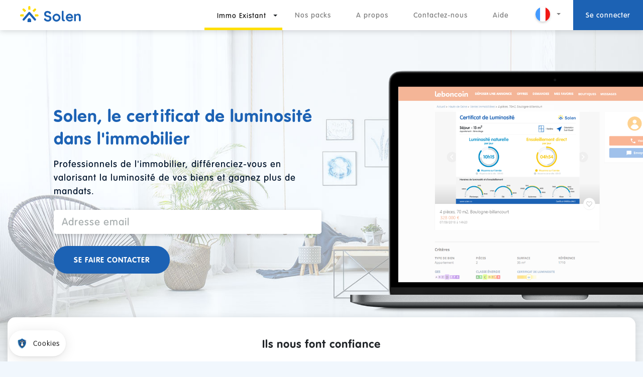

--- FILE ---
content_type: text/html; charset=utf-8
request_url: https://solen.co/?page=3
body_size: 10145
content:
<!DOCTYPE html>
<html lang="fr">
<head>
    <!-- COPYRIGHT Solen Tous droits réservés -->
    <title>Solen - L&#x27;expert en luminosité</title>
    <meta charset="utf-8"/>
    <meta name="author" content="Solen"/>
    <meta name="theme-color" content="#1C62B4"/>
    <meta name="viewport" content="width=device-width, initial-scale=1">
    <meta name="description" content="Agents immobiliers, avec Solen, mesurez l&#x27;ensoleillement et la luminosité de vos biens immobiliers. Différenciez-vous en valorisant la luminosité de vos biens et gagnez plus de mandats.">
    <meta name="thumbnail" content="https://storage.googleapis.com/site-vitrine-data/static/img/thumbnail.png" />
    <link rel="stylesheet" href="https://storage.googleapis.com/site-vitrine-data/static/css/bootstrap-4.3.1.min.css"/>
    <link rel="stylesheet" href="https://storage.googleapis.com/site-vitrine-data/static/css/styles-v2.css"/>
    
<link rel="stylesheet" href="https://storage.googleapis.com/site-vitrine-data/static/css/landing-pages-1.0.1.css"/>
<link rel="stylesheet" href="https://storage.googleapis.com/site-vitrine-data/static/css/tiny-slider.css">

    <link rel="icon" type="image/png" sizes="32x32" href="https://storage.googleapis.com/site-vitrine-data/static/img/favicon/favicon-32x32.png">
    <link rel="icon" type="image/png" sizes="96x96" href="https://storage.googleapis.com/site-vitrine-data/static/img/favicon/favicon-96x96.png">
    <link rel="icon" type="image/png" sizes="16x16" href="https://storage.googleapis.com/site-vitrine-data/static/img/favicon/favicon-16x16.png">
    <link rel="shortcut icon" href="https://storage.googleapis.com/site-vitrine-data/static/img/favicon/favicon.ico">
</head>
<body>
<nav id="navbar" class="navbar fixed-top navbar-expand-lg navbar-light">
    <a class="navbar-brand" href="/">
        <img src="https://storage.googleapis.com/site-vitrine-data/static/img/logos/solen.svg" alt="Solen">
    </a>
    <button class="navbar-toggler" type="button" data-toggle="collapse" data-target="#navbarSupportedContent"
            aria-controls="navbarSupportedContent"
            aria-expanded="false" aria-label="Toggle navigation">
        <span class="navbar-toggler-icon"></span>
    </button>
    <div class="collapse navbar-collapse" id="navbarSupportedContent">
        <ul class="navbar-nav ml-auto d-flex align-item-center">
            <li class="nav-item dropdown realestate-menu active">
                <a class="nav-link" href="/agents-immobiliers">Immo Existant</a>
                <div class="dropdown-toggle d-none d-md-block">
                    <span class="sr-only">Toggle Dropdown</span>
                </div>
                <div class="dropdown-menu dropdown-menu-2 dropdown-menu-right">
                    <a class="dropdown-item" href="/temoignages-clients-immo-existant">
                        Témoignages clients
                    </a>
                </div>
            </li>
            <li class="nav-item ">
                <a class="nav-link tarifs__link" href="/offres">Nos packs</a>
            </li>
            <li class="nav-item ">
                <a class="nav-link" href="/a-propos">A propos
                    <span class="sr-only">(current)</span>
                </a>
            </li>
            <li class="nav-item ">
                <a class="nav-link" href="/contact">Contactez-nous</a>
            </li>
            <li class="nav-item ">
                <a class="nav-link" href="/aide">Aide</a>
            </li>
            <li class="nav-item dropdown">
                <a class="nav-link dropdown-toggle" href="#" id="navbarDropdownTop" role="button" data-toggle="dropdown" aria-haspopup="true" aria-expanded="false">
                    
                    <img class="flag_selected" src="https://storage.googleapis.com/site-vitrine-data/static/img/flag/flag-fr-rounded.svg" alt="Solen">
                    
                </a>
                <div class="dropdown-menu dropdown-menu-right" aria-labelledby="navbarDropdownTop">
                    <a class="dropdown-item flag_picture" href="/en">
                        <img alt="english" src="https://storage.googleapis.com/site-vitrine-data/static/img/flag/flag-en.svg" />English
                    </a>
                    <a class="dropdown-item flag_picture d-none" href="/">
                        <img alt="french" src="https://storage.googleapis.com/site-vitrine-data/static/img/flag/flag-fr.svg" />Français
                    </a>
                </div>
            </li>
            <li class="nav-item">
                <a class="nav-link blue" href="https://app.solen.co">Se connecter</a>
            </li>
        </ul>
    </div>
</nav>


<section class="home">
    <div class="container-fluid">
        <div class="row mb-4 justify-content-center justify-content-lg-end align-items-center no-gutters">
            <div class="col-10 col-lg-5 mb-4 mb-lg-0">
                <h2 class="home__title">Solen, le certificat de luminosité dans l'immobilier</h2>
                <p class="home__subtitle mb-4">Professionnels de l'immobilier, différenciez-vous en valorisant la luminosité de vos biens et gagnez plus de mandats.</p>
                <form method="post" action="/demande-informations">
                    <input type="hidden" name="csrfmiddlewaretoken" value="KnwyNLLKbvSUWx1nGOE7CSUflXe5zyeDdEo4OmUda0K2e0qvEzlxfHo6YjZc0dVx">
                    <div class="row mb-4">
                        <div class="col">
                            <input class="form-control form-control-lg" required="required" type="text" name="email"
                                   placeholder="Adresse email">
                        </div>
                        <input style="display:none;" name="from_page" value="agents">
                    </div>
                    <div class="row mb-4">
                        <div class="col-12 col-lg-6 text-center text-lg-left">
                            <input class="btn btn-primary" type="submit" value="Se faire contacter">
                        </div>
                    </div>
                </form>
            </div>
            <div class="d-none d-sm-block d-xs-none col-12 col-lg-6 text-right">
                <div class="plateforme-img align-self-right">
                    <div class="position-absolute img_superposed">
                        
                        <img class="img-fluid home-agent" src="https://storage.googleapis.com/site-vitrine-data/static/img/certificat-plateforme-2-fr.png">
                        
                    </div>
                    <div class="position-absolute img_superposed">
                        
                        <img class="img-fluid home-agent" src="https://storage.googleapis.com/site-vitrine-data/static/img/certificat-plateforme-3-fr.png">
                        
                    </div>
                </div>
                
                <img class="img-fluid home-agent" src="https://storage.googleapis.com/site-vitrine-data/static/img/certificat-plateforme-1-fr.png">
                
            </div>
        </div>
	</div>
</section>

<!-- Ils nous font confiance -->
<div class="container-fluid mt-4 mt-lg-0">
    <section class="trust">
        <h3 class="mb-4">Ils nous font confiance</h3>
        <div class="trust__slider">
            <div>
                <img alt="Logic-Immo" src="https://storage.googleapis.com/site-vitrine-data/static/img/logos/logic-immo.png">
            </div>
            <div>
                <img alt="L'Adresse" src="https://storage.googleapis.com/site-vitrine-data/static/img/logos/ladresse.png">
            </div>
            <div>
                <img alt="Groupama Immobilier" src="https://storage.googleapis.com/site-vitrine-data/static/img/logos/groupama-immobilier.png">
            </div>
            <div>
                <img alt="leboncoin" src="https://storage.googleapis.com/site-vitrine-data/static/img/logos/leboncoin-grey.png">
            </div>
            <div>
                <img alt="Immonot" src="https://storage.googleapis.com/site-vitrine-data/static/img/logos/immonot.png">
            </div>
            <div>
                <img alt="Foncia" src="https://storage.googleapis.com/site-vitrine-data/static/img/logos/foncia.png">
            </div>
            <div>
                <img alt="Square Habitat" src="https://storage.googleapis.com/site-vitrine-data/static/img/logos/square-habitat-paca.png">
            </div>
            <div>
                <img alt="A Vendre A Louer" src="https://storage.googleapis.com/site-vitrine-data/static/img/logos/avendrealouer.png">
            </div>
            <div>
                <img alt="Property Partners" src="https://storage.googleapis.com/site-vitrine-data/static/img/logos/property-partners.png">
            </div>
            <div>
                <img alt="3FImmobilier" src="https://storage.googleapis.com/site-vitrine-data/static/img/logos/3fimmobilier.png">
            </div>
            <div>
                <img alt="Allianz" src="https://storage.googleapis.com/site-vitrine-data/static/img/logos/allianz.png">
            </div>
        </div>
    </section>
</div>

<section class="background-clear">
    <div class="container">
        <h2>Pourquoi utiliser le certificat Solen ?</h2>
        <div class="row justify-content-around text-center why-solen">
            <div class="col-12 col-md-6 col-lg-4 col-xl-3">
                <img alt="" src="https://storage.googleapis.com/site-vitrine-data/static/img/landing-pages/housewithsun.svg" />
                La luminosité est le 3ème critère de choix lors de l'achat d'un bien
            </div>
            <div class="col-12 col-md-6 col-lg-4 col-xl-3">
                <img alt="" src="https://storage.googleapis.com/site-vitrine-data/static/img/landing-pages/handshake.svg" />
                Gagnez plus de mandats en vous différenciant de la concurrence
            </div>
            <div class="col-12 col-md-6 col-lg-4 col-xl-3">
                <img alt="" src="https://storage.googleapis.com/site-vitrine-data/static/img/landing-pages/grapheuro.svg" />
                Vendez plus vite au meilleur prix
            </div>
            <div class="w-100 mt-4 d-none d-xl-block"></div>
            <div class="col-12 col-md-6 col-lg-4 col-xl-3">
                <img alt="" src="https://storage.googleapis.com/site-vitrine-data/static/img/landing-pages/reassure.svg" />
                Rassurez les acquéreurs sur la luminosité du bien
            </div>
            <div class="col-12 col-md-6 col-lg-4 col-xl-3">
                <img alt="" src="https://storage.googleapis.com/site-vitrine-data/static/img/landing-pages/check-list.svg" />
                Augmentez le nombre de visites qualifiées
            </div>
            <div class="col-12 col-md-6 col-lg-4 col-xl-3">
                <img alt="" src="https://storage.googleapis.com/site-vitrine-data/static/img/landing-pages/man-juggle.svg" />
                Utilisez une solution technologique unique au monde
            </div>
        </div>
    </div>
</section>

<!-- Vous aussi, devenez un expert en luminosité  -->
<section class="background-blue">
    <div class="container-fluid">
        <div class="row mb-4 justify-content-center">
            <div class="col-lg-8 pb-4">
                <h2>Vous aussi, devenez un expert en luminosité</h2>
                <div class="embed-responsive embed-responsive-16by9">
                    <iframe class="embed-responsive-item" src="https://www.youtube.com/embed/3CaULvBvJ2I?rel=0&amp;showinfo=0" frameborder="0" allowfullscreen></iframe>
                </div>
            </div>
        </div>
    </div>
</section>

<!-- Pourquoi utilisent-ils Solen ? -->
<section class="background-clear testimonies-agent">
    <div class="container">
        <h2>Ils utilisent notre certificat de luminosité</h2>
        <div class="row mb-4">
            
            <div class="col-lg-4">
                <a href="/temoignages-clients-immo-existant/david-pouvil-square-habitat/">
                    
                    <img class="why__yellowform--left" alt="" src="https://storage.googleapis.com/site-vitrine-data/static/img/yellowform_left.svg">
                    
                    
                    <div class="card">
                        <div class="card-header">
                        	
						    <img class="mr-3 avatar" src="https://storage.googleapis.com/site-vitrine-data/images/David_Pouvil2.5716c91c.fill-100x100.png?Expires=1771977293&amp;GoogleAccessId=site-web-203114%40appspot.gserviceaccount.com&amp;Signature=Bf%2F57OKM5aYIY8D4DDW075arSHtDfsOBZHkOe%2Bf6OJo7dZPlVRySg1c0rX5FcKgvseoqf9M4wv0RQQKzd5EUlENpRoy82l96tLxGIxY5Z2uFrqlRBJoQMKA0WjaxhoyRQaoXkV6xe6FoXKaQcGEkK%2BEB4MNPUOkuYB1d%2BDJscwgzuFfTpc4tC8DzEpBjzVYk%2B%2BgcQhQ17%2BWxYrgi8jB9kutJBXQsxhA82DH80IvdDMR2nr96jBzdUQdMUKd2f2Ni2jkn%2BVHcIx0NAxWh%2B7imyQ3eVj3HLLA5%2FSwwtDKdGTZsNx3on9mFbIHvGK9wxch1IsUivnb14VkJ%2BGHnlkf5uA%3D%3D" />
                            <div class="d-flex flex-column">
                                <h5 class="card-title">David Pouvil</h5>
                                <h6 class="card-subtitle">Conseiller Immobilier<br />Square Habitat</h6>
                            </div>
                        </div>
                        <div class="card-body">
                            <p class="card-text">« C’est un atout supplémentaire concret pour les commerciaux. L’application est interactive et rapide ce qui leur permet de réaliser le certificat de luminosité dans tout l&#x27;appartement en 5 minutes. Je recommande à 100 % l’outil Solen ! Même si j’aimerais le garder pour moi… »</p>
                            <p class="card-link">Lire le témoignage</p>
                        </div>
                    </div>
                </a>
            </div>
            
            <div class="col-lg-4">
                <a href="/temoignages-clients-immo-existant/samy-f%C3%A9lix-picard-property-partners/">
                    
                    
                    <div class="card">
                        <div class="card-header">
                        	
						    <img class="mr-3 avatar" src="https://storage.googleapis.com/site-vitrine-data/images/samy_felix_picard.2e16d0ba.fill-100x100.jpg?Expires=1771977293&amp;GoogleAccessId=site-web-203114%40appspot.gserviceaccount.com&amp;Signature=nEfwZs1MjfQX3QcT19ZudcoFMTIjP2g6xrWLiBe%2FvMdBrvtcOT7l5750OsR5Sd92GRasI6sHJ0FJPhYkcGwz6iBwDm8o%2BjG86ZR1Nmmq%2FCVbABjJVBFbVfsUw60Jv1OF8EA5lxDcyPT1EQ2MBa7rYrRABL0q%2FA5iX97U9JVRzN1UkOn%2BlgoGSx7yRhrU7UggC16wyMYD%2BKcbGiUjOahpwuldmahQaCyI15Dw8DQf4U81p6lEzMNTc1GIOlZuDeJ47Dd11O5eMYFH13QXpxz3YDfUMu7DN9csz022ZZjLwmNg4qeytIoTjtIF5PH9A8KOyjDNOqWALRDXateQ3fnxUA%3D%3D" />
                            <div class="d-flex flex-column">
                                <h5 class="card-title">Samy-Félix Picard</h5>
                                <h6 class="card-subtitle">Fondateur et Dirigeant de Brew&#x27;s<br />Property Partners</h6>
                            </div>
                        </div>
                        <div class="card-body">
                            <p class="card-text">« La luminosité, c’est le critère numéro 1. La question revient tout le temps ! On me la pose avant même de savoir ce qu’il en est des travaux voisinants ou du bruit du quartier... 

Grâce à Solen Live, j’ai pu vendre un bien avec deux terrasses un jour de pluie en février ! Mon acquéreur a eu sous les yeux la courbe du soleil et a pu se projeter. »</p>
                            <p class="card-link">Lire le témoignage</p>
                        </div>
                    </div>
                </a>
            </div>
            
            <div class="col-lg-4">
                <a href="/temoignages-clients-immo-existant/marc-jelensperger-property-partners/">
                    
                    
                    <img class="why__yellowform--right" alt="" src="https://storage.googleapis.com/site-vitrine-data/static/img/yellowform_right_down.svg">
                    
                    <div class="card">
                        <div class="card-header">
                        	
						    <img class="mr-3 avatar" src="https://storage.googleapis.com/site-vitrine-data/images/photo_portrait_marc_Jelensperger.2e16d0ba.fill-100x100.jpg?Expires=1771977293&amp;GoogleAccessId=site-web-203114%40appspot.gserviceaccount.com&amp;Signature=jAY4n3N0F8d5f7dfhPtHt0ee%2Bl%2B2y7F6QV9%2F16O0qXoIFLDK90NSO%2FlM8YEunrjUZd7BV3ymOULgDYaBcJW1giAIxxjmFJeNVMpueGdAGLS%2FGRMr%2FTZVq8QDo4TNFKqqxqK3dYpN8tM3Kd77gZ0wP84rdlzgdAgkpEuhK1gvRhhLNeXuu0R5wRj1r%2Bzg1%2BOGf89fDS6W5W7xcGXqITQ0wH5b8A9%2FbivF1OB9CZc8deD3n8QsT72pPWZkWXzxQIs7JNAuoVJASPOX35kEpG%2BkVvp9ASZSNXDtozoJEx70Y24%2B8g%2BmhAgO3AXmxNlV3I8nZItTZrGm%2B0GuogXEnI219w%3D%3D" />
                            <div class="d-flex flex-column">
                                <h5 class="card-title">Marc Jelensperger</h5>
                                <h6 class="card-subtitle">Fondateur et directeur du réseau Property Partners<br />Property Partners</h6>
                            </div>
                        </div>
                        <div class="card-body">
                            <p class="card-text">« Solen apporte aux acheteurs des précisions qu’ils ne trouveraient pas dans d’autres agences concurrentes. Nos annonces se différencient en proposant des solutions que les autres n’ont pas. 
La solution est très bien accueillie. Quand on fait un certificat chez les propriétaires, avec la prise de mesure, ça crée un effet de surprise. On apporte quelque chose qu&#x27;ils ne connaissent pas. »</p>
                            <p class="card-link">Lire le témoignage</p>
                        </div>
                    </div>
                </a>
            </div>
            
        </div>
        <div class="text-center">
            <a class="btn btn-primary mx-auto mb-5" href="/temoignages-clients-immo-existant/">
                Lire d'autres témoignages
            </a>
        </div>
    </div>
</section>

<!-- Comment se presente le certificat -->
<section id="certificat" class="background-blue certificat">
    <div class="container-fluid">
        <div class="row justify-content-center no-gutters">
            <div class="col-10 certificat__title"><h2 class="text-lg-left">Comment se présente le certificat de luminosité ?</h2></div>
        </div>
        <div class="row mb-5 justify-content-center no-gutters">
            <div class="col-10 col-lg-5 align-self-center">
                <div class="position-absolute img_superposed certificat__small__superposed">
                    
                    <img class="img-fluid certificat__small__img" src="https://storage.googleapis.com/site-vitrine-data/static/img/certificat-small-1-fr.png">
                    
                </div>
                <div class="position-absolute img_superposed certificat__small__superposed">
                    
                    <img class="img-fluid certificat__small__img" src="https://storage.googleapis.com/site-vitrine-data/static/img/certificat-small-2-fr.png">
                    
                </div>
                <div class="position-absolute img_superposed certificat__small__superposed">
                    
                    <img class="img-fluid certificat__small__img" src="https://storage.googleapis.com/site-vitrine-data/static/img/certificat-small-3-fr.png">
                    
                </div>
                
                <img class="img-fluid certificat__small__img" src="https://storage.googleapis.com/site-vitrine-data/static/img/certificat-small-fr.png">
                
            </div>
            <div class="col-11 col-lg-5">
                <h3 class="mb-4 certificat__subtitle">Le certificat simplifié</h3>
                <p class="text-justify mb-4">Ce résumé, fourni en PNG ou JPG, est facilement publiable sur les annonces immobilères. Il comporte trois informations :</p>
                <div class="certificat__small__list">
                    <div class="media mb-3 certificat__list__item p-2 py-lg-2 px-lg-3">
                        <img class="align-self-center mr-3" alt="La luminosité naturelle" src="https://storage.googleapis.com/site-vitrine-data/static/img/icons/luminositenaturelle.svg">
                        <div class="media-body">
                            <p class="certificat__list__title">La luminosité naturelle</p>
                            <p class="certificat__list__text text-justify">Elle correspond au nombre d’heures moyen par jour où la luminosité est suffisante pour lire un livre sans à avoir à allumer la lumière. Cette valeur prend en compte la météo du lieu</p>
                        </div>
                    </div>
                    <div class="media mb-3 certificat__list__item p-2 py-lg-2 px-lg-3">
                        <img class="align-self-center mr-3" alt="L’ensoleillement direct" src="https://storage.googleapis.com/site-vitrine-data/static/img/icons/ensoleillementdirect.svg">
                        <div class="media-body">
                            <p class="certificat__list__title">L’ensoleillement direct</p>
                            <p class="certificat__list__text text-justify">Il correspond au nombre d’heures moyen potentiel par jour où le soleil rentre dans la pièce</p>
                        </div>
                    </div>
                    <div class="media certificat__list__item p-2 py-lg-2 px-lg-3">
                        <img class="align-self-center mr-3" alt="La comparaison avec la moyenne de la ville" src="https://storage.googleapis.com/site-vitrine-data/static/img/icons/appartements.svg">
                        <div class="media-body">
                            <p class="certificat__list__title">La comparaison avec la moyenne de la ville</p>
                            <p class="certificat__list__text text-justify">Cette moyenne est calculée à partir des logements analysés dans la même ville</p>
                        </div>
                    </div>
                </div>
            </div>
        </div>
        <div class="row justify-content-center justify-content-lg-end no-gutters">
            <div class="col-11 col-lg-6 order-lg-last mb-4 mb-lg-0 align-self-end">
                <div class="position-absolute img_superposed certificat__superposed">
                    
                    <img class="img-fluid" src="https://storage.googleapis.com/site-vitrine-data/static/img/certificat-1-fr.png">
                    
                </div>
                <div class="position-absolute img_superposed certificat__superposed">
                    
                    <img class="img-fluid" src="https://storage.googleapis.com/site-vitrine-data/static/img/certificat-2-fr.png">
                    
                </div>
                
                <img class="img-fluid" src="https://storage.googleapis.com/site-vitrine-data/static/img/certificats-fr.png">
                
            </div>
            <div class="col-11 col-lg-5">
                <h3 class="mb-4 certificat__subtitle">Le certificat détaillé</h3>
                <p class="text-justify mb-4 white">Personnalisable avec votre logo et généré en PDF, vous pourrez le fournir à vos clients lors de la visite du bien. Il contient deux informations supplémentaires :</p>
                <div class="certificat__list">
                    <div class="media mb-3 certificat__list__item p-2 py-lg-2 px-lg-3">
                        <img class="align-self-center mr-3" alt="Créneaux" src="https://storage.googleapis.com/site-vitrine-data/static/img/icons/creneaux.svg">
                        <div class="media-body">
                            <p class="certificat__list__title text-justify">Les créneaux horaires de luminosité et d’ensoleillement pour les quatre saisons</p>
                        </div>
                    </div>
                    <div class="media mb-3 certificat__list__item p-2 py-lg-2 px-lg-3">
                        <img class="align-self-center mr-3" alt="Moyennes par mois" src="https://storage.googleapis.com/site-vitrine-data/static/img/icons/average_month.svg">
                        <div class="media-body">
                            <p class="certificat__list__title text-justify">Le nombre d’heures moyen de luminosité et d’ensoleillement pour chaque saison de l’année</p>
                        </div>
                    </div>
                </div>
                <p class="text-center mt-5 mb-5">
                    <a href="/certificat" class="btn btn-secondary mx-auto mx-lg-0">
                        VOIR UN EXEMPLE DE CERTIFICAT</a>
                </p>
            </div>
        </div>
    </div>
</section>

<!-- Comment ça marche ? -->
<section class="background-clear">
    <div class="container">
        <div class="row">
            <div class="col-lg-6">
                <h2 class="text-lg-left">Comment ça marche ?</h2>
                <ol class="how__list">
                    <li class="container">
                        <div class="row justify-content-center how__hover pb-4">
                            <div class="col-12 how__list__link pb-4 pb-md-0">
                                <span class="how__list__icon telecharger"></span>Téléchargez gratuitement l’appli Solen
                            </div>
                            <div class="col-6 col-lg-3">
                                <a class="mr-2" href="https://itunes.apple.com/fr/app/solen/id1193367022">
                                    <img class="img-fluid" src="https://storage.googleapis.com/site-vitrine-data/static/img/logos/applestore.svg" alt="Apple Store">
                                </a>
                            </div>
                            <div class="col-6 col-lg-3">
                                <a href="https://play.google.com/store/apps/details?id=co.solen.solen_immobilier">
                                    <img class="img-fluid" src="https://storage.googleapis.com/site-vitrine-data/static/img/logos/googleplay.svg" alt="Google Play">
                                </a>
                            </div>
                        </div>
                    </li>
                    <li>
                        <div class="how__list__link how__hover" href="">
                            <span class="how__list__icon prisedevue"></span>Réalisez la prise de vue en 2 minutes<br>avec un post it et un téléphone
                        </div>
                    </li>
                    <li>
                        <div class="how__list__link how__hover" href="">
                            <span class="how__list__icon certificat24h"></span>Recevez en 24h votre certificat !
                        </div>
                    </li>
                </ol>
            </div>
            <div class="col-lg-6 text-center">
                <div class="how__img d-none d-lg-block">
                    
                    <img class="img-fluid" src="https://storage.googleapis.com/site-vitrine-data/static/img/how_1-fr.jpg">
                    
                </div>
            </div>
        </div>
    </div>
</section>



<!-- Comment ?-->
<section class="background-blue">
    <div class="container-fluid">
        <div class="row no-gutters justify-content-center">
            <div class="col-12 col-sm-10"><h2>Comment ce certificat est-il calculé ?</h2></div>
        </div>
        <div class="row mb-5 no-gutters justify-content-center">
            <div class="col-12 col-lg-7 text-center">Afin d’avoir un résultat objectif et précis, notre calcul de luminosité et d’ensoleillement se fait facilement via une application mobile. Notre algorithme prend en compte les paramètres suivants :</div>
        </div>
        <div class="row no-gutters justify-content-center">
            <div class="col-10">
                <div class="row justify-content-around">
                    <div class="col-12 col-lg-3 mb-5 mb-lg-0">
                        <div class="row mb-4"><div class="col text-center"><img class="img-fluid" src="https://storage.googleapis.com/site-vitrine-data/static/img/how_generate_1.png"></div></div>
                        <div class="row"><div class="col text-center">L&#x27;orientation et le vis-à-vis</div></div>
                    </div>
                    <div class="col-12 col-lg-3 mb-5 mb-lg-0">
                            <div class="row mb-4"><div class="col text-center">
                                
                                <img class="img-fluid" src="https://storage.googleapis.com/site-vitrine-data/static/img/how_generate_2-fr.png">
                                
                            </div></div>
                            <div class="row"><div class="col text-center">La localisation et la surface de la pièce</div></div>
                        </div>
                    <div class="col-12 col-lg-3">
                        <div class="row mb-4"><div class="col text-center"><img class="img-fluid" src="https://storage.googleapis.com/site-vitrine-data/static/img/how_generate_3.png"></div></div>
                        <div class="row"><div class="col text-center">La taille des fenêtres</div></div>
                    </div>
                </div>
            </div>
        </div>
    </div>
</section>


<img alt='' class="d-none" src='https://storage.googleapis.com/site-vitrine-data/static/img/how_2-fr.jpg'>

<img alt='' class="d-none" src='https://storage.googleapis.com/site-vitrine-data/static/img/how_3-fr.jpg'>


<!-- Preload all images -->

<img alt='' class="d-none" src='https://storage.googleapis.com/site-vitrine-data/static/img/icons/telecharger_on.svg'>
<img alt='' class="d-none" src='https://storage.googleapis.com/site-vitrine-data/static/img/icons/prisedevue_on.svg'>
<img alt='' class="d-none" src='https://storage.googleapis.com/site-vitrine-data/static/img/icons/certificat24h_on.svg'>
<img alt='' class="d-none" src='https://storage.googleapis.com/site-vitrine-data/static/img/icons/creneaux_blue.svg'>
<img alt='' class="d-none" src='https://storage.googleapis.com/site-vitrine-data/static/img/icons/average_month_blue.svg'>
<img alt='' class="d-none" src='https://storage.googleapis.com/site-vitrine-data/static/img/icons/appartements_blue.svg'>
<img alt='' class="d-none" src='https://storage.googleapis.com/site-vitrine-data/static/img/icons/ensoleillementdirect_blue.svg'>
<img alt='' class="d-none" src='https://storage.googleapis.com/site-vitrine-data/static/img/icons/luminositenaturelle_blue.svg'>

<div id="bottom-calltoaction" class="d-block d-md-none">
	<div class="d-flex flex-column align-items-stretch align-items-center">
        <div class="text-center title">
            Télécharger l&#x27;application Solen
        </div>
        <div class="d-flex justify-content-center pb-1">
            <div class="mr-1">
                <a onclick="trackOutboundLink('https://itunes.apple.com/fr/app/solen/id1193367022'); return false;" href="https://itunes.apple.com/fr/app/solen/id1193367022"><img src="https://storage.googleapis.com/site-vitrine-data/static/img/logos/applestore.svg" alt="Apple Store"></a>
            </div>
            <div class="ml-1">
                <a onclick="trackOutboundLink('https://play.google.com/store/apps/details?id=co.solen.solen_immobilier'); return false;" href="https://play.google.com/store/apps/details?id=co.solen.solen_immobilier"><img src="https://storage.googleapis.com/site-vitrine-data/static/img/logos/googleplay.svg" alt="Google Play"></a>
            </div>
        </div>
	</div>
</div>


<footer class="footer">
    <div class="newsletter">
        <h2 class="text-center">Faites appel à nos services</h2>
        <form method="post" action="/demande-informations" id="newsletter" class="form-inline">
            <input type="hidden" name="csrfmiddlewaretoken" value="KnwyNLLKbvSUWx1nGOE7CSUflXe5zyeDdEo4OmUda0K2e0qvEzlxfHo6YjZc0dVx">
            <input class="form-control mb-3 newsletter__form" name="email" type="email" required size="25" placeholder="adressemail@mail.com">
            <input type="submit" class="btn btn-primary mb-3" value='Demander une demo'>
        </form>
    </div>
    <div class="sitemap">
        <div class="container">
            <div class="row mb-5">
                <div class="col-6 col-lg-3 mb-4 mb-lg-0">
                    <div class="sitemap__title">
                        <img src="https://storage.googleapis.com/site-vitrine-data/static/img/logos/solen-white.svg" alt="Solen">
                    </div>
                    <ul class="list">
                        <li class="list-item">
                            <a class="sitemap__link" href="/agents-immobiliers">Immo Existant</a>
                        </li>
                        <li class="list-item">
                            <a class="sitemap__link" href="/agents-immobiliers#certificat">Certificat de luminosité</a>
                        </li>
                        
                        <li class="list-item">
                            <a class="sitemap__link" href="/optimiser-luminosite-naturelle-logements-neufs-promoteurs">Livre blanc Promoteurs</a>
                        </li>
                        
                        <li class="list-item">
                            <a class="sitemap__link tarifs__link" href="/offres">Nos packs</a>
                        </li>
                        <li class="list-item" style="">
                            <a class="sitemap__link" href="/aide">Aide</a>
                        </li>
                    </ul>
                </div>
                <div class="col-6 col-lg-3">
                    <div class="sitemap__title">
                    </div>
                    <ul class="list">
                        <li class="list-item">
                            <a class="sitemap__link" href="/contact">Contactez-nous</a>
                        </li>
                        <li class="list-item">
                            <a class="sitemap__link" href="https://blog.solen.co">Blog</a>
                        </li>
                        <li class="list-item">
                            <a class="sitemap__link" href="/a-propos">A propos</a>
                        </li>
                        <li class="list-item">
                            <a class="sitemap__link" href="/presse">Presse</a>
                        </li>
                        <li class="list-item">
                            <a class="sitemap__link" href="https://septeo.jobs.net/fr-FR" target="_blank">Offres d'emploi</a>
                        </li>
                    </ul>
                </div>
                <div class="col-6 col-lg-3">
                    <div class="sitemap__title">
                        Télécharger l'application
                    </div>
                    <ul class="list">
                        <li class="list-item">
                            <a href="https://itunes.apple.com/fr/app/solen/id1193367022">
                                <img src="https://storage.googleapis.com/site-vitrine-data/static/img/logos/applestore.svg" alt="Apple Store">
                            </a>
                        </li>
                        <li class="list-item">
                            <a href="https://play.google.com/store/apps/details?id=co.solen.solen_immobilier">
                                <img src="https://storage.googleapis.com/site-vitrine-data/static/img/logos/googleplay.svg" alt="Google Play">
                            </a>
                        </li>
                    </ul>
                </div>
                <div class="col-6 col-lg-3">
                    <div class="dropdown text-right">
                        <a class="nav-link dropdown-toggle" href="#" id="navbarDropdownBottom" role="button" data-toggle="dropdown" aria-haspopup="true" aria-expanded="false">
                            
                                Français
                            <img class="flag_selected" src="https://storage.googleapis.com/site-vitrine-data/static/img/flag/flag-fr-rounded.svg" alt="Solen">
                            
                        </a>
                        <div class="dropdown-menu dropdown-menu-right" aria-labelledby="navbarDropdownBottom">
                            <a class="dropdown-item flag_picture" href="/en">
                                <img alt="english" src="https://storage.googleapis.com/site-vitrine-data/static/img/flag/flag-en.svg" /> English
                            </a>
                            <a class="dropdown-item flag_picture d-none" href="/">
                                <img alt="french" src="https://storage.googleapis.com/site-vitrine-data/static/img/flag/flag-fr.svg" /> Français
                            </a>
                        </div>
                    </div>
                </div>
            </div>
            <div class="row pt-5">
                <div class="col-lg-6 sitemap__legal mb-4 mb-lg-0">
                    <a class="sitemap__link mr-4" href="/mentions-legales">Mentions légales</a>
                    <a class="sitemap__link mr-4" href="/politique-confidentialite">Confidentialité</a>
                    <a class="sitemap__link" href="javascript:openAxeptioCookies()">Paramètres cookies</a>
                    
                    <a class="sitemap__link ml-4" href="https://app.solen.co/cgvu">CGVU</a>
                    
                </div>
                <div class="col-lg-6 sitemap__social">
                    <a class="sitemap__link mr-4" href="https://www.youtube.com/channel/UCedgyDG778Vsx35HnY9bkHw">
                        <img class="sitemap__social__icon" src="https://storage.googleapis.com/site-vitrine-data/static/img/icons/youtube.svg" alt="Youtube">
                    </a>
                    <a class="sitemap__link mr-4" href="https://www.linkedin.com/company/solen-france/">
                        <img class="sitemap__social__icon" src="https://storage.googleapis.com/site-vitrine-data/static/img/icons/linkedin.svg" alt="Linkedin">
                    </a>
                    <a class="sitemap__link mr-4" href="https://twitter.com/solen_france">
                        <img class="sitemap__social__icon" src="https://storage.googleapis.com/site-vitrine-data/static/img/icons/twitter.svg" alt="Twitter">
                    </a>
                    <a class="sitemap__link mr-4" href="https://www.facebook.com/123solen/">
                        <img class="sitemap__social__icon" src="https://storage.googleapis.com/site-vitrine-data/static/img/icons/facebook.svg" alt="Facebook">
                    </a>
                    <span class="sitemap__link sitemap__social__icon sitemap__year">© 2026 Solen</span>
                </div>
            </div>
        </div>
    </div>
</footer>
<script type="text/javascript" src="https://storage.googleapis.com/site-vitrine-data/static/js/jquery-3.3.1.min.js"></script>
<script type="text/javascript" src="https://storage.googleapis.com/site-vitrine-data/static/js/popper-1.14.7.min.js"></script>
<script type="text/javascript" src="https://storage.googleapis.com/site-vitrine-data/static/js/bootstrap-4.3.1.min.js"></script>
<script>
    $('.dev-menu').hover(function(){
        $('.dropdown-menu', this).show();
    }, function(){
        $('.dropdown-menu', this).hide();
    });

    $('.dev-menu').click(function() {
        $('.dropdown-menu', this).hide();
    });

    $('.realestate-menu').hover(function(){
        $('.dropdown-menu-2', this).show();
    }, function(){
        $('.dropdown-menu-2', this).hide();
    });

    $('.realestate-menu').click(function() {
        $('.dropdown-menu-2', this).hide();
    });
</script>

<script>
    var locale = 'fr';

    $(document).ready(function () {
        $(".tarifs__link").attr("href", "/offres-agents-immobiliers");
    });

    var trackOutboundLink = function(url) {
        ga('send', 'event', 'outbound_download_app', 'click', url, {
            'transport': 'beacon',
            'hitCallback': function(){document.location = url;}
        });
    }

</script>
<script type="text/javascript" src="https://storage.googleapis.com/site-vitrine-data/static/js/tiny-slider.js"></script>
<script type="text/javascript" src="https://storage.googleapis.com/site-vitrine-data/static/js/animations.home.js"></script>

<!-- Global site tag (gtag.js) - Google Analytics -->
<script async src="https://www.googletagmanager.com/gtag/js?id=UA-75893770-1"></script>
<script>
window.dataLayer = window.dataLayer || [];
function gtag(){dataLayer.push(arguments);}
gtag('js', new Date());

gtag("consent", "default", {
    analytics_storage: "denied"
});

gtag('config', 'UA-75893770-1', {
    'cookie_expires': 365 * 24 * 60 * 60
});

window.axeptioSettings = {
  clientId: "6076b1feafa7d303f951588e",
  cookiesVersion: "solen-website",
  userCookiesDomain: "solen.co"
};

(function(d, s) {
  var t = d.getElementsByTagName(s)[0], e = d.createElement(s);
  e.async = true; e.src = "//static.axept.io/sdk.js";
  t.parentNode.insertBefore(e, t);
})(document, "script");

function loadHubspot() {
    var el = document.createElement('script');
    el.setAttribute('id', 'hs-script-loader');
    el.setAttribute('type', 'text/javascript');
    el.setAttribute('async', true);
    el.setAttribute('defer', true);
    el.setAttribute('src', '//js-eu1.hs-scripts.com/25330366.js');
    document.body.append(el);
}

void 0 === window._axcb && (window._axcb = []);
window._axcb.push(function(axeptio) {
    axeptio.on("cookies:complete", function(choices) {
        var consentSettings = {
            analytics_storage: "denied"
        };

        if (choices['google_analytics']) {
            consentSettings.analytics_storage = "granted";
            gtag("send", "pageview");
        }

        gtag("consent", "update", consentSettings);

        if(choices.hubspot) {
            loadHubspot();
        }
    })
})
</script>
</body>
</html>

--- FILE ---
content_type: text/css
request_url: https://storage.googleapis.com/site-vitrine-data/static/css/styles-v2.css
body_size: 11544
content:
@font-face {
	font-family: "VAG-Rounded-Next-Medium";
	src: url("../fonts/monotype-medium.otf") format("truetype");
}

@font-face {
	font-family: "VAG-Rounded-Next-Bold";
	src: url("../fonts/monotype-bold.otf") format("truetype");
}

@font-face {
	font-family: "VAG-Rounded-Next-Light";
	src: url("../fonts/monotype-light.otf") format("truetype");
}

body {
  font-family: 'VAG-Rounded-Next-Medium', Arial, sans-serif;
  background-color: #F1F7FD;
  margin-top: 58px;
  font-size: 18px;
}

*, p {
  margin: 0;
  padding: 0;
  letter-spacing: 1px;
}

/* GLOBAL */

.flag_picture > img {
  height: 40px;
  margin: 5px;
}

.flag_selected {
  width:37px;
  height:37px;
}

/* Colors :

blue: #1C62B4
hovered blue: #2071ce

*/

/* Buttons */
nav .btn, footer .btn {
	display: block;
	border-radius: 100px;
  text-transform: uppercase;
  font-size: 15px;
  height: 55px;
  padding: 0 40px;
  border-radius: 100px;
  border: none;
  font-family: 'VAG-Rounded-Next-Bold', Arial, sans-serif;
}

.btn-solen {
  padding: 10px 30px;
  border-radius: 100px;
}

@media (max-width: 991.98px) {
  nav .btn, footer .btn  {
    font-size: 12px;
    height: 45px;
		padding: 0 30px;
		margin: 0 auto;
  }
}

.btn-primary {
  background-color: #1C62B4;
}

.btn-primary:hover {
  background: #2071ce;
}

.btn-secondary {
  color: #1C62B4;
  background-color: white;
  box-shadow: 0 5px 16px 0 rgba(0, 0, 0, 0.2);
}

.btn-secondary:hover {
  color: #1C62B4;
  background-color: #eeeeee;
}

.list, footer ol, nav ol, footer ul, nav ul {
  list-style-type: none;
}

.list-item {
  font-size: 13px;
}

.list-item:not(:last-child) {
  margin-bottom: 5px;
}

footer a, nav a {
  color: inherit;
}

footer a:hover, nav a:hover {
  color: inherit;
  text-decoration: none;
}

/* FONTS */

/* Titles */
h2 {
  font-family: 'VAG-Rounded-Next-Bold', Arial, sans-serif;
  line-height: 50px;
  font-size: 34px;
}

h3 {
  font-family: 'VAG-Rounded-Next-Bold', Arial, sans-serif;
  font-size: 22px;
}

.bold, b {
  font-family: 'VAG-Rounded-Next-Bold', Arial, sans-serif;
}

.light {
  font-family: "VAG-Rounded-Next-Light", Arial, sans-serif;
}

.white {
  color: white;

  /* text-shadow: 0 2px 12px rgba(0, 0, 0, 0.34); */
}

.blue {
  color: #4394F2;
}

.form-control {
  border: none;
  box-shadow: 0 2px 9px 0 rgba(0, 0, 0, 0.18);
}

@media (max-width: 992px) {
  .name-container, .firstname-container {
    margin-bottom: 10px;
  }
}

@media (min-width: 992px) {
  .name-container {
    padding-right: 10px;
    margin-bottom: 20px;
  }

  .firstname-container {
    padding-left: 10px;
  }
}

::placeholder { /* Chrome, Firefox, Opera, Safari 10.1+ */
  color: #29383A !important;
  opacity: 0.4 !important;
}

:-ms-input-placeholder { /* Internet Explorer 10-11 */
  color: #29383A !important;
  opacity: 0.4 !important;
}

::-ms-input-placeholder { /* Microsoft Edge */
  color: #29383A !important;
  opacity: 0.4 !important;
}

/* UTILITIES */
.no-p {
  padding: 0;
}

/* HEADER */
.navbar {
  box-shadow: 0 2px 11px 0 rgba(0, 0, 0, 0.16);
  font-size: 11px;
  background-color: white;
}

.navbar-brand {
  padding: 10px 0 15px;
}

.navbar-lbc img {
  height:47px;
  padding: 5px 0 5px;
}

.nav-item {
  display: flex;
  align-items: center;
  height: 60px;
}

.nav-item.active {
  border-bottom: 5px solid #FFDF00;
}

.nav-item.active .nav-link {
  position: relative;
  top: 4px;
}

.navbar-light .navbar-nav .nav-link.blue {
  background-color: #1C62B4;
  color: white;
  padding: 23px 25px 21px;
  margin: 0;
  transition: .2s;
}

.navbar-light .navbar-nav .nav-link.blue:hover {
  background-color: #2071ce;
}

.dev-menu .dropdown-toggle, .realestate-menu .dropdown-toggle {
  margin-right:10px !important;
  cursor:pointer;
}

.active .dropdown-toggle {
  padding-top:10px !important;
}

.dev-menu .nav-link, .realestate-menu .nav-link {
  margin-right:10px !important;
}

@media (max-width: 992px) {
  .nav-item.blue {
    margin: 0px -16px -8px;
    padding-left: 16px;
  }
}

.dropdown-menu {
  font-size: 14px;
}

.dropdown-menu-right {
  right: 20px;
}

@media (min-width: 992px) {
  .navbar-expand-lg .navbar-nav .nav-link {
    margin: 0 25px;
    padding-left: 0;
    padding-right: 0;
  }

  .navbar {
    padding: 0;
  }

  .navbar-brand {
    margin-left: 40px;
  }
}

@media (min-width: 1200px) {
  .navbar {
    font-size:14px;
  }

  .navbar-light .navbar-nav .nav-link.blue {
    padding: 20px 25px 19px;
  }
}

@media (min-width: 992px) and (max-width: 1200px) {
  .navbar-expand-lg .navbar-nav .nav-link {
    margin: 0 15px;
  }
}

/* FOOTER */
.newsletter {
  background-color: #003F8B;
  color: white;
  display: flex;
  flex-direction: row;
  align-items: center;
  justify-content: center;
  height: 170px;
  padding: 0 15px;
}

@media (max-width: 992px) {
  .newsletter {
    height: auto;
    flex-direction: column;
  }

  .newsletter > * {
    margin: 20px 0;
  }
}

.newsletter__form {
  max-width: 320px;
  margin: 0 30px;
  height: 55px;
}

.sitemap {
  background-color: #1C62B4;
  padding: 50px 0 20px;
  color: white;
}

.sitemap__title {
  margin-bottom: 20px;
  height: 32px;
  display: flex;
  align-items: flex-end;
  font-size: 18px;
  font-family: "VAG-Rounded-Next-Bold", Arial, sans-serif;
}

.sitemap__link {
  font-size: 13px;
  opacity: .6;
}

.sitemap__link:hover {
  opacity: 1;
  text-decoration: none;
}

.sitemap__social {
  display: flex;
  align-items: center;
  justify-content: flex-end;
  flex-wrap: wrap;
}

.sitemap__social__icon {
  height: 20px;
	margin-bottom: 10px;
}

@media (max-width: 992px) {
  .sitemap__legal, .sitemap__social {
    text-align: center;
    justify-content: center;
  }
}

.sitemap__year:hover {
	opacity: .6;
}

/* COMMONS */
.hook {
  height: 800px;
  background-size: cover;
  background-position: center;
  padding-top: 120px;
}

@media (max-width: 991px) {
  .hook {
    height: 1100px;
  }
}

.vignette-video {
  width:100%;
  max-width:450px;
}

.hook__title {
  text-shadow: 0 2px 12px rgba(0, 0, 0, 0.34);
}

.trust {
  background-color: white;
  box-shadow: 0 2px 15px 0 rgba(0, 0, 0, 0.11);
  margin-top: -110px;
  padding: 40px 30px 30px;
  text-align: center;
  z-index: 1;
  position: relative;
  border-radius:15px;
}

.trust__slider {
  display: flex;
  flex-direction: row;
  align-items: center;
  padding: 0 20px;
}

/* CARD */
.card {
  box-shadow: 0 3px 3px 0 rgba(24, 28, 64, 0.07);
  border: none;
  font-size: 15px;
  margin-bottom: 15px;
  transition: .3s;
}

.card:hover {
  box-shadow: 0 8px 14px 0 rgba(27, 35, 92, 0.2);
}

.card-title {
  font-family: 'VAG-Rounded-Next-Bold', Arial, sans-serif;
  font-size: 20px;
  margin-bottom: 10px;
}

.card-subtitle {
  font-size: 14px;
  color: #6e7077;
}

.card-text {
  font-family: 'VAG-Rounded-Next-Light', Arial, sans-serif;
}

.card-header {
  background-color: white;
  border: none;
  display: flex;
  flex-direction: row;
  align-items: center;
  padding: 20px 20px 0;
}

.card-text {
  display: inline;
}

.card-link {
  color: #007bff;
  padding-top:10px;
  font-family: 'VAG-Rounded-Next-Bold', Arial, sans-serif;
}

.card:hover .card-link {
  color:#0056b3;
}

.why {
  overflow-x: hidden;
}

.why__title {
  text-align: center;
  margin: 100px 0 50px;
}

.why__yellowform--left {
  position: absolute;
  left: -40px;
  top: -40px;
}

.why__yellowform--right {
  position: absolute;
  bottom: -25px;
  right: -40px;
}

/* DEVELOPER */
.developer {
  margin-top: 15px;
  position: relative;
}

@media (max-width: 992px) {
  .developer {
    height: 400px;
  }
}

.developer__img {
  width: 100%;
}

@media (max-width: 992px) {
  .developer__img {
    position: absolute;
    bottom: 0;
  }
}

.developer__hook {
  text-align: center;
  top: 20%;
  left: 50%;
  position: absolute;
  background-color: white;
  height: 409px;
  width: 409px;
  box-shadow: 0 20px 44px 0 rgba(0, 0, 0, 0.2);
  border-radius: 100%;
  padding: 60px;
}

@media (max-width: 992px) {
  .developer__hook {
    top: 0;
    left: unset;
    right: 15px;
    width: 290px;
    height: 290px;
  }
}

.developer__title {
  font-size: 35px;
  margin: 25px 0 20px;
}

@media (max-width: 992px) {
  .developer__title {
    font-size: 25px;
    line-height: 30px;
    margin: 0 0 10px;
  }
}

.developer__text {
  font-size: 18px;
  margin-bottom: 30px;
}

@media (max-width: 992px) {
  .developer__text {
    font-size: 16px;
    margin-bottom: 15px;
  }
}

.cookie {
  transition: all 200ms ease-in;
  opacity: 0;
  display:none;
  padding: 15px 10px;
  position: fixed;
  bottom: 0;
  left: 0;
  right: 0;
  z-index: 100000;
  background: #ffffff;
  border-top:1px solid #e7e7e7;
  text-align: center;
  font-size:12px;
}

.cookie .btn {
    display: inline;
    border: none;
    height:15px;
    padding:0px;
}

.cookie a {
    color: #007bff;
    text-decoration: none;
    background-color: transparent;
}

.cookie--active {
    opacity:1;
    display:block;
}

.cookies-close {
    width: 30px;
   border-radius: 15px;
   font-size: 25px;
   line-height: 1;
   background: #2E3034;
    display: inline-block;
   vertical-align: middle;
   color: #fff;
}

.grecaptcha-badge {display: none;}


.errorList {
    list-style: none;
}

.hightlight {
  padding:0px 10px;
  border-radius:30px;
  background-color:#FFDF00;
  box-decoration-break: clone;
  -webkit-box-decoration-break: clone;
  color:#1C62B4;
}

/* PRESSE */
.title-press {
	font-weight: bold;

}

.subtitle-press {
	font-size:14px;
}

.extract-press {
	font-style: italic;
	text-align: justify;
	font-size:16px;
	line-height: 20px;
	color: #555555;
	font-family: "VAG-Rounded-Next-Light";
}

.press {
	color:#03162D;
	background-color: white;
	border-radius:10px;
	padding-top:10px;
	padding-bottom:5px;
	margin-top:10px;
	margin-bottom:15px;
	border-radius:10px;
	box-shadow: 0 2px 15px 0 rgba(0, 0, 0, 0.11);
	transition: .3s;
}

.link-plus {
	color:#007bff;
	font-weight: bold;
}

.link-plus:hover {
	color: #0056b3;
}

.press:hover {
  box-shadow: 0 2px 15px 0 rgba(0, 0, 0, 0.3);
  text-decoration: none !important;
}

.press-link:hover {
  text-decoration: none !important;
}

.realisations {
  background-color:white;
  padding: 20px;
  border-radius: 20px;
  box-shadow: 0 2px 15px 0 rgba(0, 0, 0, 0.11);
  transition: .3s;
}

.realisations:hover {
  box-shadow: 0 2px 15px 0 rgba(0, 0, 0, 0.3);
  margin-top:-5px;
  text-decoration: none !important;
}

.title-rea:hover, .href-rea {
  text-decoration: none !important;
}

.image-rea {
  width: 100%;
  background-position:center;
  background-size:cover;
}

.realisations .image-rea {
  height: 200px;
}

.page-realisation .image-rea {
  height: 300px;
  border-radius: 20px;
}

.page-realisation .realisations .image-rea {
  height: 200px;
  border-radius: 0px;
}

.page-realisation .phases {
  display: inline;
  font-size: 18px;
  margin-right: 5px;
}

.page-realisation .description {
  padding: 30px;
  background-color: white;
  border-radius: 30px;
}

.rich-text ul {
  padding-left:30px;
}

.rich-text h2 {
  margin-bottom: 15px;
  font-size: 28px;
}

.rich-text h4 {
  font-size: 1.2rem;
}

.rich-text p {
  margin-bottom: 1rem;
}

.color_blue {
  color:#1C62B4;
}

.title-others-rea {
  font-size: 22px;
  font-weight: bold;
}

.realisations .title-rea {
  color:#1C62B4;
  font-size:21px;
  padding-top:10px
}

.ask-quote {
  background-color: #1C62B4;
  padding: 30px 50px;
  border-radius: 30px;
  color:white;
  font-family: 'VAG-Rounded-Next-Light', Arial, sans-serif;
  width: 100%;
}

.ask-quote .title-quote {
  font-size: 22px;
  color:white;
}

.ask-quote .subtitle-quote {
  font-size: 16px;
  color:white;
}

.ask-quote img {
  height:100px;
}

.img-team {
  max-height: 500px;
  border-radius: 20px;
}

.btn-phone {
  padding: 10px;
  background-color: #FFDF00;
  border-radius:10px;
  display: inline-block;
  transition: .3s;
  color: #007bff;
  font-family: 'VAG-Rounded-Next-Medium', Arial, sans-serif;
}

.btn-phone:hover {
  text-decoration: none;
  background-color: #ffd607;
}

@media (min-width: 768px) {

	.error404 {
		background-image: url('../img/lune.png');
		background-size: 400px 400px;
		background-position: right top;
		background-repeat: no-repeat;
	}
}

--- FILE ---
content_type: text/css
request_url: https://storage.googleapis.com/site-vitrine-data/static/css/landing-pages-1.0.1.css
body_size: 9812
content:
.home {
  background-image: url("../img/background_home.jpg");
  background-size: cover;
  background-position: center;
  padding: 80px 0px;
  color:#1C62B4;
}

.home__title {
  line-height: 45px;
  margin-bottom: 0px;
  text-align: left;
}

.color_blue {
  color:#1C62B4;
}

.color_white {
  color:#FFFFFF;
}

.avatar {
  height:50px;
  border-radius:25px;
}

.home-developer {
  background-image: url("../img/background_developer.jpg");
  padding-bottom:160px;
}

.yourmaps {
	background: linear-gradient(227.33deg, #176ED4 0%, #1C62B4 100%);
	padding-top: 80px;
}

.frame-demo {
	background-color: white;
	padding:30px;
	border-radius:10px;
  }

.yourmaps__btn {
	margin: auto;
	position: relative;
	top: 27px;
}

.home > .container-fluid, .certificat > .container-fluid {
  padding:0px;
}

.home-agent {
  height:500px;
}

.plateforme-img > div {
  right:0;
}

.home__subtitle, home__title {
  text-shadow: 0 0px 20px rgba(255, 255, 255, 1);
}

.home__subtitle {
  margin-top:15px;
  color:#03162D;
}

.notransition {
  -webkit-transition: none !important;
  -moz-transition: none !important;
  -o-transition: none !important;
  transition: none !important;
}

@media (max-width: 991px) {
  .home img {
    height: auto;
  }
}

section {
  padding-top: 60px;
  padding-bottom: 80px;
  padding-left: 0px;
  padding-right: 0px;
}

.video-platform {
  border-radius: 10px;
  border: 10px solid black;
  box-shadow: 0 2px 15px 0 rgba(0, 0, 0, 0.4);
  background-color: black;
  max-width: 600px;
  width: 100%;
  height: auto;
}

.background-clear {
  background-color:#F1F7FD;
}

.background-clear h2 {
  color: #1C62B4;
}

section h2 {
  margin-bottom: 50px;
  text-align: center;
}

.background-blue {
  color:white;
  background-color: #1C62B4;
}

/* PROPOSITIONS */

.title_proposition {
  font-family: 'VAG-Rounded-Next-Bold', Arial, sans-serif;
  color:#1C62B4;
  font-size:26px;
  line-height:30px;
}

.subtitle_proposition {
  font-size:20px;
  margin-top:5px;
}

.description_proposition {
  margin-top: 20px;
  font-family: 'VAG-Rounded-Next-Light', Arial, sans-serif;
}

.bulle-consultation {
  max-height: 400px;
}

/* CHIFFRES */
.chiffres {
  background: linear-gradient(180deg, #F1F7FD 50%, #176ED4 50%);
  padding:15px;
}

.chiffres-rounded {
  background-color: #FFFFFF;
  padding:50px 40px;
  border-radius:15px;
  box-shadow: 0 2px 15px 0 rgba(0, 0, 0, 0.4);
}

.chiffre-value {
  color:#1C62B4;
  font-family: 'VAG-Rounded-Next-Bold', Arial, sans-serif;
  font-size:50px;
  display: inline-block;
  white-space:nowrap;
}

.contact a {
  color: #1C62B4;
}

.contact a:hover {
  color: #003F8B;
}

.contact .material-icons {
  color: #1C62B4;
}

.contact {
  background-color: white;
  border-radius: 20px;
  padding: 30px;
  box-shadow: 0 2px 15px 0 rgba(0, 0, 0, 0.2);
}

.contact .sitemap__link {
  opacity: 1;
}

.chiffre-underline {
  box-shadow: 0 10px 0 0 #FFDF00;
  background: transparent;
  height:10px;
  border-radius:10px;
  margin-top: -35px;
  margin-bottom:20px;
  margin-left:-10px;
  margin-right:-10px;
}

.chiffre-text {
  font-family: 'VAG-Rounded-Next-Light', Arial, sans-serif;
  font-size: 14px;
}

@media (max-width: 768px) {
  .middle-chiffre {
    padding-top: 40px;
    padding-bottom: 40px;
  }
}

@media (min-width: 768px) {
  .chiffre-value {
    font-size:60px;
  }
  .chiffre-underline {
    box-shadow: 0 15px 0 0 #FFDF00;
    background: transparent;
    height:15px;
    border-radius:15px;
    margin-top: -45px;
    margin-bottom:40px;
    margin-left:-10px;
    margin-right:-10px;
  }
  .chiffre-text {
    font-family: 'VAG-Rounded-Next-Light', Arial, sans-serif;
    font-size: 16px;
  }
}

@media (min-width: 1200px) {
  .chiffre-value {
    font-size:70px;
  }
  .chiffre-underline {
    box-shadow: 0 20px 0 0 #FFDF00;
    background: transparent;
    height:20px;
    border-radius:20px;
    margin-top: -55px;
    margin-bottom:40px;
    margin-left:-10px;
    margin-right:-10px;
  }
 }

/* POURQUOI SOLEN */
.why-solen img {
  width: 180px;
}

.why-solen-rounded {
  background-color: #FFFFFF;
  padding:20px;
  padding-top:60px;
  padding-bottom: 80px;
  border-radius:15px;
}

.why-solen img {
  margin-left: auto;
  margin-right: auto;
  height:200px;
  display:block;
}

.testimonies-agent {
  overflow-y: hidden;
}

 .testimonies {
   overflow: hidden;
 }

.testimonies h2 {
  margin: 60px 0px 80px;
  text-align: center;
}

/* HOW */

.video {
  padding-bottom:20px;
  background-color: #176ED4;
}

.blue-section {
  color:white;
  background-color: #1C62B4;
  padding: 50px 0px;
}

.how-calculate {
  color:white;
  background-color: #1C62B4;
  padding:50px 0px;
}

.btn {
  text-transform: uppercase;
  font-size: 15px;
  line-height: 15px;
  padding: 20px 40px;
  border-radius: 100px;
  border: none;
  font-family: 'VAG-Rounded-Next-Bold', Arial, sans-serif;
}

.certificat__list__item {
	border-radius: 16px;
	cursor: pointer;
}

.certificat__list__item > img {
	width: 45px;
}

.certificat__list__title {
	font-family: 'VAG-Rounded-Next-Bold', Arial, sans-serif;
	font-size: 20px;
}

.certificat__list__item:hover {
	color: #1C62B4;
	background-color: white;
}

.deal {
  background-color: #1C62B4;
}

.how__list {
  list-style: none;
  font-size: 18px;
}

.how__list__link {
  display: flex;
  flex-direction: row;
  align-items: center;
  padding: 10px 20px;
  cursor: pointer;
}

.how__list__icon {
  background-size: contain;
  background-repeat: no-repeat;
  height: 60px;
  width: 60px;
  margin-right: 20px;
}

.how__img {
  max-width: 640px;
}

.how__list__icon.telecharger {
  background-image: url("../img/icons/telecharger_off.svg");
}

.how__list__link:hover .how__list__icon.telecharger {
  background-image: url("../img/icons/telecharger_on.svg");
}

.how__list__icon.prisedevue {
  background-image: url("../img/icons/prisedevue_off.svg");
}

.how__list__link:hover .how__list__icon.prisedevue {
  background-image: url("../img/icons/prisedevue_on.svg");
}

.how__list__icon.expertsolen {
  background-image: url("../img/icons/expertsolen_off.svg");
}

.how__list__link:hover .how__list__icon.expertsolen {
  background-image: url("../img/icons/expertsolen_on.svg");
}

.how__list__icon.certificat24h {
  background-image: url("../img/icons/certificat24h_off.svg");
}

.how__list__link:hover .how__list__icon.certificat24h {
  background-image: url("../img/icons/certificat24h_on.svg");
}

.how__list__icon.rassurez {
  background-image: url("../img/icons/rassurez_off.svg");
}

.how__list__link:hover .how__list__icon.rassurez {
  background-image: url("../img/icons/rassurez_on.svg");
}

.how__hover {
  border-radius: 16px;
}

.how__hover:hover {
  color: #1C62B4;
  background-color: white;
}

.yellowform--right {
  position: absolute;
  right: 30px;
  top: 0;
}

.yellowform--left {
  position: absolute;
  left: 30px;
  top: 0;
}

.download {
  font-size: 20px;
  font-family: 'VAG-Rounded-Next-Bold', Arial, sans-serif;
}

.how__first {
  font-size: 14px;
  font-family: 'VAG-Rounded-Next-Light', Arial, sans-serif;
}

.how__first__free {
  font-family: 'VAG-Rounded-Next-Bold', Arial, sans-serif;
  background-color: #FFEA00;
  border-radius: 16px;
  padding: 4px 7px;
}

/* CERTIFICAT */
.certificat {
  padding-bottom: 0px !important;
}

.certificat__list__item {
	border-radius: 16px;
	cursor: pointer;
}

.certificat__list__item > img {
	width: 45px;
}

.img_superposed {
	opacity: 0;
	transition: opacity .3s;
}

.certificat__list__item:hover {
	color: #1C62B4;
	background-color: white;
}

.certificat__list__title {
  font-family: 'VAG-Rounded-Next-Bold', Arial, sans-serif;
  font-size: 20px;
}

.certificat__list__text {
  font-family: 'VAG-Rounded-Next-Light', Arial, sans-serif;
}

/* BRIGHTNESS */
.brightness {
  padding: 80px 0px 0px;
}

.brightness__list__item {
  font-size: 18px;
  display: flex;
  flex-direction: row;
  align-items: center;
  margin-bottom: 30px;
}

.brightness__list__icon {
  margin-right: 20px;
}

.list, ol, ul {
  list-style-type: none;
}

a {
  color: inherit;
}
a:hover {
  color: inherit;
  text-decoration: none;
}

@media (max-width: 992px) {

  .btn {
    padding: 20px 20px;
  }

  h2 {
    font-size:22px;
    line-height: normal;
  }

  .video h2 {
    margin-top:0px;
  }

  .home__title {
    line-height: 45px;
    font-size: 30px;
    margin-bottom: 0px;
  }

  .certificat {
    padding: 40px 0px 20px;
  }

  .brightness {
    padding: 0px 0px 20px;
  }

  .how {
    padding-top:40px;
  }

  .video {
    padding-top:40px;
  }

  .yourmaps {
    padding-top:40px;
  }

  .why-solen {
    padding:20px 20px;
    font-size:16px;
    line-height: 22px;
  }

  .why-solen-rounded {
    padding-top:40px;
  }

  .testimonies h2 {
    margin: 40px 0px 60px;
    text-align: center;
  }

  .why-solen h2 {
    margin-bottom:0px;
  }
}

@media (min-width: 992px) {

	.certificat__small__img {
		text-align: left;
		width:80%;
	}

	.certificat__subtitle {
		line-height: 38px;
		font-size: 30px;
	}
}


/* Bottom bar */

#bottom-calltoaction {
	background-color:white;
	position: fixed;
	bottom: -80px; /* Hide the navbar 50 px outside of the top view */
	width: 100%; /* Full width */
	height: 80px;
	transition: bottom 0.3s;
	z-index:50;
	box-shadow: 0 2px 11px 0 rgba(0, 0, 0, 0.16);
}

#bottom-calltoaction .title {
  font-size: 14px;
  line-height: 14px;
  margin-top: 6px;
  margin-bottom: 4px;
}

#bottom-calltoaction img {
  height: 48px;
}

.bottomlink {
  height:600px;
  background-position: left bottom;
  background-repeat: no-repeat;
  background-size: contain;
  display:flex;
  align-items: center;
  margin-top: 100px;
}

.bottomlink__hook {
  text-align: center;
  background-color: white;
  height: 409px;
  width: 409px;
  box-shadow: 0 20px 44px 0 rgba(0, 0, 0, 0.2);
  border-radius: 100%;
  padding: 60px;
  margin-left:50%;
}

.bottomlink__title {
  font-size: 35px;
  margin: 25px 0 20px;
}

.bottomlink__text {
  font-size: 18px;
  margin-bottom: 30px;
}

@media (max-width: 992px) {
  .bottomlink {
    height: 400px;
    justify-content: center;
  }

  .bottomlink__hook {
    margin-left:0px;
    width: 290px;
    height: 290px;
    padding: 55px 20px;
  }

  .bottomlink__title {
    font-size: 28px;
    line-height: 30px;
    margin: 0 0 10px;
  }

  .bottomlink__text {
    font-size: 16px;
    margin-bottom: 15px;
  }

  section {
    padding-bottom: 40px;
  }

  section h2 {
    margin-bottom: 30px;
  }
}

--- FILE ---
content_type: image/svg+xml
request_url: https://storage.googleapis.com/site-vitrine-data/static/img/icons/creneaux.svg
body_size: 134
content:
<svg id="Group_3" data-name="Group 3" xmlns="http://www.w3.org/2000/svg" viewBox="0 0 37 37">
  <defs>
    <style>
      .cls-1, .cls-2, .cls-4 {
        fill: none;
      }

      .cls-1, .cls-2 {
        stroke: #ffffff;
        stroke-miterlimit: 10;
        stroke-width: 2px;
      }

      .cls-2 {
        stroke-linecap: round;
      }

      .cls-3 {
        stroke: none;
      }
    </style>
  </defs>
  <g id="Oval" class="cls-1">
    <circle class="cls-3" cx="18.5" cy="18.5" r="18.5"/>
    <circle class="cls-4" cx="18.5" cy="18.5" r="17.5"/>
  </g>
  <path id="Path_2" data-name="Path 2" class="cls-2" d="M0,0V12.022H12" transform="translate(18 7)"/>
</svg>


--- FILE ---
content_type: image/svg+xml
request_url: https://storage.googleapis.com/site-vitrine-data/static/img/icons/ensoleillementdirect.svg
body_size: 3939
content:
<?xml version="1.0" encoding="UTF-8"?>
<svg width="51px" height="51px" viewBox="0 0 51 51" version="1.1" xmlns="http://www.w3.org/2000/svg" xmlns:xlink="http://www.w3.org/1999/xlink">
    <!-- Generator: sketchtool 49.3 (51167) - http://www.bohemiancoding.com/sketch -->
    <title>AFD59067-9079-4ECE-A903-90F15E42A2BD</title>
    <desc>Created with sketchtool.</desc>
    <defs></defs>
    <g id="Page-1" stroke="none" stroke-width="1" fill="none" fill-rule="evenodd">
        <g id="Homepage_02_ui" transform="translate(-731.000000, -2332.000000)" fill="#FFFFFF" fill-rule="nonzero">
            <g id="Group-39" transform="translate(0.000000, 2039.000000)">
                <g id="icn_ensoleillementdirect" transform="translate(731.000000, 293.000000)">
                    <path d="M25.5,37.6956522 C18.7746522,37.6956522 13.3043478,32.2253478 13.3043478,25.5 C13.3043478,18.7746522 18.7746522,13.3043478 25.5,13.3043478 C32.2253478,13.3043478 37.6956522,18.7746522 37.6956522,25.5 C37.6956522,32.2253478 32.2253478,37.6956522 25.5,37.6956522 Z M25.5,15.5217391 C19.9986522,15.5217391 15.5217391,19.9986522 15.5217391,25.5 C15.5217391,31.0013478 19.9986522,35.4782609 25.5,35.4782609 C31.0013478,35.4782609 35.4782609,31.0013478 35.4782609,25.5 C35.4782609,19.9986522 31.0013478,15.5217391 25.5,15.5217391 Z" id="Shape"></path>
                    <path d="M25.5,11.0869565 C24.888,11.0869565 24.3913043,10.5902609 24.3913043,9.97826087 L24.3913043,1.10869565 C24.3913043,0.496695652 24.888,0 25.5,0 C26.112,0 26.6086957,0.496695652 26.6086957,1.10869565 L26.6086957,9.97826087 C26.6086957,10.5902609 26.112,11.0869565 25.5,11.0869565 Z" id="Shape"></path>
                    <path d="M25.5,51 C24.888,51 24.3913043,50.5033043 24.3913043,49.8913043 L24.3913043,41.0217391 C24.3913043,40.4097391 24.888,39.9130435 25.5,39.9130435 C26.112,39.9130435 26.6086957,40.4097391 26.6086957,41.0217391 L26.6086957,49.8913043 C26.6086957,50.5033043 26.112,51 25.5,51 Z" id="Shape"></path>
                    <path d="M49.8913043,26.6086957 L41.0217391,26.6086957 C40.4097391,26.6086957 39.9130435,26.112 39.9130435,25.5 C39.9130435,24.888 40.4097391,24.3913043 41.0217391,24.3913043 L49.8913043,24.3913043 C50.5033043,24.3913043 51,24.888 51,25.5 C51,26.112 50.5033043,26.6086957 49.8913043,26.6086957 Z" id="Shape"></path>
                    <path d="M9.97826087,26.6086957 L1.10869565,26.6086957 C0.496695652,26.6086957 0,26.112 0,25.5 C0,24.888 0.496695652,24.3913043 1.10869565,24.3913043 L9.97826087,24.3913043 C10.5902609,24.3913043 11.0869565,24.888 11.0869565,25.5 C11.0869565,26.112 10.5902609,26.6086957 9.97826087,26.6086957 Z" id="Shape"></path>
                    <path d="M42.7468696,43.8555652 C42.4630435,43.8555652 42.1792174,43.746913 41.961913,43.5318261 L35.688913,37.2588261 C35.2565217,36.8264348 35.2565217,36.1235217 35.688913,35.6911304 C36.1213043,35.2587391 36.8242174,35.2587391 37.2566087,35.6911304 L43.5296087,41.9641304 C43.962,42.3965217 43.962,43.0994348 43.5296087,43.5318261 C43.3145217,43.746913 43.0306957,43.8555652 42.7468696,43.8555652 Z" id="Shape"></path>
                    <path d="M14.523913,15.6326087 C14.240087,15.6326087 13.9562609,15.5239565 13.7389565,15.3088696 L7.46817391,9.03586957 C7.03578261,8.60347826 7.03578261,7.90056522 7.46817391,7.46817391 C7.90056522,7.03578261 8.60347826,7.03578261 9.03586957,7.46817391 L15.3088696,13.7411739 C15.7412609,14.1735652 15.7412609,14.8764783 15.3088696,15.3088696 C15.0915652,15.5239565 14.8077391,15.6326087 14.523913,15.6326087 Z" id="Shape"></path>
                    <path d="M36.476087,15.6326087 C36.1922609,15.6326087 35.9084348,15.5239565 35.6911304,15.3088696 C35.2587391,14.8764783 35.2587391,14.1735652 35.6911304,13.7411739 L41.9641304,7.46817391 C42.3965217,7.03578261 43.0994348,7.03578261 43.5318261,7.46817391 C43.9642174,7.90056522 43.9642174,8.60347826 43.5318261,9.03586957 L37.2588261,15.3088696 C37.0437391,15.5239565 36.759913,15.6326087 36.476087,15.6326087 Z" id="Shape"></path>
                    <path d="M8.25313043,43.8555652 C7.96930435,43.8555652 7.68547826,43.746913 7.46817391,43.5318261 C7.03578261,43.0994348 7.03578261,42.3965217 7.46817391,41.9641304 L13.7411739,35.6911304 C14.1735652,35.2587391 14.8764783,35.2587391 15.3088696,35.6911304 C15.7412609,36.1235217 15.7412609,36.8264348 15.3088696,37.2588261 L9.03586957,43.5318261 C8.82078261,43.746913 8.53695652,43.8555652 8.25313043,43.8555652 Z" id="Shape"></path>
                </g>
            </g>
        </g>
    </g>
</svg>

--- FILE ---
content_type: image/svg+xml
request_url: https://storage.googleapis.com/site-vitrine-data/static/img/landing-pages/man-juggle.svg
body_size: 6019
content:
<?xml version="1.0" encoding="UTF-8" standalone="no"?><!DOCTYPE svg PUBLIC "-//W3C//DTD SVG 1.1//EN" "http://www.w3.org/Graphics/SVG/1.1/DTD/svg11.dtd"><svg width="100%" height="100%" viewBox="0 0 291 291" version="1.1" xmlns="http://www.w3.org/2000/svg" xmlns:xlink="http://www.w3.org/1999/xlink" xml:space="preserve" xmlns:serif="http://www.serif.com/" style="fill-rule:evenodd;clip-rule:evenodd;stroke-linejoin:round;stroke-miterlimit:1.41421;"><rect id="Plan-de-travail2" serif:id="Plan de travail2" x="-0.004" y="0" width="290.427" height="290.427" style="fill:none;"/><g id="Man-jungle" serif:id="Man jungle"><path id="Man-" serif:id="Man " d="M147.29,103.242c9.627,0 17.433,7.804 17.433,17.433c0,9.63 -7.804,17.434 -17.433,17.434c-9.629,0 -17.431,-7.804 -17.431,-17.434c0,-9.627 7.804,-17.433 17.431,-17.433Zm41.813,-38.514c-1.502,1.617 -4.005,1.78 -5.705,0.372c-5.223,-4.249 -11.182,-7.545 -17.524,-9.718c-2.085,-0.687 -3.272,-2.881 -2.707,-5.002c-0.018,-0.006 -0.018,-0.006 -0.017,-0.007c0.303,-1.141 1.064,-2.106 2.103,-2.668c1.038,-0.562 2.262,-0.671 3.384,-0.301c7.246,2.507 14.058,6.277 20.046,11.114c0.906,0.749 1.463,1.838 1.54,3.011c0.077,1.172 -0.333,2.325 -1.133,3.186c0.014,0.013 0.014,0.013 0.013,0.013Zm17.84,89.378l-22.709,12.019c-1.959,0.763 -4.17,0.506 -5.906,-0.683l-13.782,-8.202l0,93.922c0,4.326 -3.541,7.838 -7.906,7.838c-4.365,0 -7.904,-3.512 -7.904,-7.838l0,-45.623l-2.89,0l0,45.623c0,4.326 -3.539,7.838 -7.906,7.838c-4.365,0 -7.904,-3.512 -7.904,-7.838l0,-93.922l-13.784,8.202c-1.734,1.187 -3.945,1.446 -5.904,0.683l-22.711,-12.019c-3.276,-1.274 -4.899,-4.963 -3.626,-8.236c0.005,-0.014 0.009,-0.027 0.016,-0.039c1.287,-3.25 4.96,-4.855 8.222,-3.586l19.574,10.8c0,0 18.036,-12.185 35.469,-12.185c17.431,0 35.469,12.185 35.469,12.185l19.574,-10.8c3.264,-1.269 6.935,0.336 8.22,3.586c0.007,0.012 0.011,0.025 0.018,0.039c1.271,3.273 -0.352,6.962 -3.63,8.236Zm-3.196,-34.613c0.379,-2.173 2.373,-3.684 4.567,-3.461c0.003,-0.019 0.003,-0.019 0.004,-0.019c1.2,0.122 2.298,0.734 3.031,1.692c0.734,0.958 1.039,2.177 0.844,3.368c-0.866,4.907 -2.268,9.681 -4.207,14.266c-0.486,1.122 -1.415,1.993 -2.566,2.407c-1.151,0.414 -2.421,0.333 -3.511,-0.222c-0.008,0.014 -0.008,0.014 -0.008,0.014c-1.994,-1.018 -2.878,-3.391 -2.036,-5.465c1.226,-3.331 2.917,-8.346 3.882,-12.58Zm-107.95,-35.213c-0.953,1.98 -3.285,2.872 -5.316,2.035c-0.008,0.017 -0.008,0.016 -0.009,0.016c-1.091,-0.45 -1.949,-1.33 -2.371,-2.432c-0.422,-1.103 -0.37,-2.33 0.142,-3.394c3.612,-7.23 8.536,-13.783 14.504,-19.27c0.874,-0.784 2.031,-1.175 3.201,-1.078c1.17,0.096 2.249,0.67 2.982,1.586c0.016,-0.011 0.016,-0.01 0.017,-0.01c1.379,1.724 1.172,4.225 -0.47,5.7c-5.235,4.784 -9.541,10.516 -12.68,16.847Z" style="fill:#0062ba;fill-rule:nonzero;"/><path id="icon-time" serif:id="icon time" d="M135.978,64.59c5.769,0 10.458,-4.689 10.458,-10.457c0,-5.769 -4.692,-10.461 -10.458,-10.461c-5.768,0 -10.46,4.692 -10.46,10.461c0,5.768 4.692,10.457 10.46,10.457Zm-1.709,-17.83c0,-0.772 0.627,-1.399 1.398,-1.399c0.772,0 1.399,0.627 1.399,1.399l0,6.751l4.706,0c0.771,0 1.398,0.624 1.398,1.396c0,0.771 -0.627,1.396 -1.398,1.396l-7.501,0l0,-9.543l-0.002,0Zm1.709,28.12c11.841,0 21.441,-9.6 21.441,-21.44c0,-11.84 -9.602,-21.44 -21.441,-21.44c-11.842,0 -21.44,9.6 -21.44,21.44c0,11.84 9.598,21.44 21.44,21.44Zm-3.97,-34.733l0,-1.927l7.809,0l0,1.895c6.156,1.687 10.692,7.33 10.692,14.018c0,8.01 -6.52,14.53 -14.531,14.53c-8.013,0 -14.532,-6.52 -14.532,-14.53c0,-6.638 4.472,-12.252 10.562,-13.986Z" style="fill:#57afff;fill-rule:nonzero;"/><path id="icon-dollar" serif:id="icon dollar" d="M197.934,70.654c-11.827,0 -21.413,9.599 -21.413,21.44c0,11.84 9.586,21.44 21.413,21.44c11.824,0 21.413,-9.6 21.413,-21.44c-0.003,-11.843 -9.589,-21.44 -21.413,-21.44Zm1.234,32.433l0,2.375l-2.388,0l0,-2.3c-1.9,-0.206 -6.138,-1.157 -6.9,-6.338l4.297,-0.41c0.626,2.512 2.013,2.987 2.603,3.241l0,-6.115c-2.152,-0.545 -6.242,-2.1 -6.242,-6.497c0,-4.508 4.352,-5.732 6.242,-5.9l0,-2.415l2.388,0l0,2.415c4.856,0.593 5.859,3.621 6.145,5.083l-4.167,0.479c-0.252,-1.149 -0.911,-1.927 -1.978,-2.336l0,5.711c6.504,1.267 6.82,4.76 6.82,6.336c-0.003,5.103 -4.679,6.401 -6.82,6.671Zm2.783,-6.145c0,2.173 -1.959,2.783 -2.785,2.92l0,-5.696c0.99,0.254 2.785,0.856 2.785,2.776Zm-5.171,-12.616l0,5.053c-0.712,-0.273 -2.127,-0.661 -2.127,-2.513c0,-1.85 1.478,-2.347 2.127,-2.54Z" style="fill:#90cbff;fill-rule:nonzero;"/><path id="icon-wheel" serif:id="icon wheel" d="M93.096,122.578c-4.994,0 -9.041,-4.048 -9.041,-9.042c0,-4.994 4.047,-9.041 9.041,-9.041c4.994,0 9.044,4.047 9.044,9.041c0,4.994 -4.05,9.042 -9.044,9.042Zm21.44,-9.044c0,-11.843 -9.6,-21.44 -21.442,-21.44c-11.841,0 -21.441,9.6 -21.441,21.44c0,11.84 9.6,21.44 21.441,21.44c11.842,0.002 21.442,-9.6 21.442,-21.44Zm-23.535,15.188c-1.265,-0.149 -2.502,-0.519 -3.689,-0.98c0.05,-0.702 0.143,-1.424 0.256,-2.125c-0.774,-0.35 -1.5,-0.776 -2.179,-1.26c-0.547,0.443 -1.117,0.87 -1.707,1.278c-1.01,-0.776 -1.913,-1.68 -2.692,-2.69c0.409,-0.594 0.835,-1.164 1.278,-1.711c-0.486,-0.684 -0.908,-1.412 -1.258,-2.177c-0.701,0.113 -1.423,0.206 -2.127,0.256c-0.46,-1.185 -0.828,-2.422 -0.98,-3.686c0.651,-0.313 1.287,-0.59 1.961,-0.84c-0.077,-0.822 -0.079,-1.659 0.002,-2.506c-0.674,-0.252 -1.312,-0.531 -1.963,-0.84c0.15,-1.269 0.52,-2.504 0.98,-3.689c0.702,0.05 1.424,0.143 2.123,0.254c0.352,-0.771 0.776,-1.498 1.26,-2.177c-0.445,-0.549 -0.872,-1.116 -1.278,-1.709c0.776,-1.008 1.682,-1.916 2.692,-2.69c0.592,0.409 1.162,0.833 1.709,1.278c0.684,-0.486 1.412,-0.903 2.175,-1.257c-0.111,-0.702 -0.204,-1.426 -0.257,-2.127c1.188,-0.461 2.423,-0.829 3.689,-0.981c0.309,0.652 0.588,1.287 0.84,1.959c0.822,-0.075 1.659,-0.077 2.508,0.005c0.252,-0.675 0.532,-1.312 0.84,-1.964c1.267,0.15 2.502,0.52 3.689,0.981c-0.048,0.701 -0.143,1.423 -0.254,2.122c0.772,0.352 1.5,0.776 2.179,1.262c0.545,-0.442 1.117,-0.869 1.707,-1.278c1.008,0.774 1.914,1.68 2.69,2.69c-0.409,0.593 -0.835,1.165 -1.278,1.709c0.486,0.686 0.908,1.415 1.258,2.177c0.701,-0.111 1.423,-0.204 2.127,-0.254c0.463,1.185 0.83,2.42 0.98,3.689c-0.651,0.309 -1.289,0.588 -1.961,0.838c0.077,0.821 0.079,1.659 -0.002,2.506c0.672,0.252 1.312,0.529 1.963,0.842c-0.15,1.264 -0.517,2.501 -0.98,3.686c-0.702,-0.05 -1.421,-0.143 -2.121,-0.254c-0.351,0.772 -0.778,1.498 -1.262,2.177c0.443,0.547 0.87,1.117 1.278,1.709c-0.776,1.008 -1.682,1.914 -2.69,2.69c-0.59,-0.408 -1.164,-0.833 -1.709,-1.278c-0.686,0.486 -1.414,0.906 -2.179,1.26c0.113,0.702 0.206,1.426 0.256,2.127c-1.185,0.461 -2.422,0.829 -3.688,0.981c-0.309,-0.652 -0.586,-1.29 -0.838,-1.959c-0.822,0.075 -1.662,0.077 -2.508,-0.005c-0.252,0.672 -0.529,1.31 -0.84,1.961Z" style="fill:#ffdc00;fill-rule:nonzero;"/></g></svg>

--- FILE ---
content_type: image/svg+xml
request_url: https://storage.googleapis.com/site-vitrine-data/static/img/icons/linkedin.svg
body_size: 2113
content:
<?xml version="1.0" encoding="utf-8"?>
<!-- Generator: Adobe Illustrator 19.0.0, SVG Export Plug-In . SVG Version: 6.00 Build 0)  -->
<svg version="1.1" id="Layer_1" xmlns="http://www.w3.org/2000/svg" xmlns:xlink="http://www.w3.org/1999/xlink" x="0px" y="0px"
	 width="579.8px" height="144px" viewBox="0 0 579.8 144" style="enable-background:new 0 0 579.8 144;" xml:space="preserve">
<style type="text/css">
	.st0{fill:#FFFFFF;}
</style>
<g>
	<g>
		<g>
			<g>
				<g>
					<polygon class="st0" points="0,21.3 22.2,21.3 22.2,102.2 63.3,102.2 63.3,122.7 0,122.7 					"/>
					<g>
						<path class="st0" d="M73.2,54h21.4v68.7H73.2V54z M83.8,19.8c6.8,0,12.4,5.5,12.4,12.4c0,6.8-5.5,12.4-12.4,12.4
							c-6.8,0-12.4-5.5-12.4-12.4C71.5,25.3,77,19.8,83.8,19.8"/>
					</g>
					<polygon class="st0" points="183.8,21.3 205.1,21.3 205.1,81.9 229.3,53.9 255.4,53.9 227.4,85.7 254.9,122.7 228,122.7 
						205.4,88.7 205.1,88.7 205.1,122.7 183.8,122.7 					"/>
					<path class="st0" d="M106.3,54h20.5v9.4h0.3c2.8-5.4,9.8-11.1,20.2-11.1c21.6,0,25.6,14.2,25.6,32.7v37.7h-21.4V89.3
						c0-8-0.1-18.2-11.1-18.2c-11.1,0-12.8,8.7-12.8,17.6v34h-21.4V54z"/>
					<path class="st0" d="M300.4,80.3c0.1-7.1-5.4-13.1-13.1-13.1c-9.4,0-14.5,6.4-15.1,13.1H300.4z M318.5,110.8
						c-6.8,8.7-18.1,13.7-29.2,13.7c-21.3,0-38.4-14.2-38.4-36.3c0-22.1,17.1-36.3,38.4-36.3c19.9,0,32.5,14.2,32.5,36.3v6.7h-49.5
						c1.7,8.1,7.8,13.4,16.1,13.4c7,0,11.7-3.6,15.2-8.4L318.5,110.8z"/>
					<path class="st0" d="M366.2,70.6c-10.7,0-17.1,7.1-17.1,17.5c0,10.4,6.4,17.5,17.1,17.5c10.7,0,17.1-7.1,17.1-17.5
						C383.3,77.7,376.9,70.6,366.2,70.6 M402.9,122.7h-19.6v-9.1H383c-3.3,5-11.5,10.8-21.2,10.8c-20.5,0-34-14.8-34-35.7
						c0-19.2,12-36.9,31.6-36.9c8.8,0,17.1,2.4,21.9,9.1h0.3V21.3h21.4V122.7z"/>
				</g>
				<path class="st0" d="M557.6,0H434.9c-5.9,0-10.6,4.6-10.6,10.4v123.2c0,5.7,4.8,10.4,10.6,10.4h122.7c5.9,0,10.7-4.7,10.7-10.4
					V10.4C568.3,4.6,563.5,0,557.6,0z M467,122.7h-21.4V54H467V122.7z M456.3,44.6c-6.8,0-12.4-5.5-12.4-12.4
					c0-6.8,5.5-12.4,12.4-12.4c6.8,0,12.4,5.5,12.4,12.4C468.7,39,463.2,44.6,456.3,44.6z M547,122.7h-21.3V89.3
					c0-8-0.1-18.2-11.1-18.2c-11.1,0-12.8,8.7-12.8,17.6v34h-21.3V54h20.5v9.4h0.3c2.9-5.4,9.8-11.1,20.2-11.1
					C543,52.3,547,66.5,547,85V122.7z"/>
			</g>
		</g>
	</g>
	<g>
		<polygon class="st0" points="571.8,119.1 573,119.1 573,122.7 573.6,122.7 573.6,119.1 574.8,119.1 574.8,118.5 571.8,118.5 		"/>
		<polygon class="st0" points="578.9,118.5 577.6,121.6 576.4,118.5 575.5,118.5 575.5,122.7 576.1,122.7 576.1,119.5 577.4,122.7 
			577.8,122.7 579.1,119.5 579.1,122.7 579.8,122.7 579.8,118.5 		"/>
	</g>
</g>
</svg>


--- FILE ---
content_type: image/svg+xml
request_url: https://storage.googleapis.com/site-vitrine-data/static/img/icons/certificat24h_on.svg
body_size: 11285
content:
<?xml version="1.0" encoding="UTF-8"?>
<svg width="55px" height="60px" viewBox="0 0 55 60" version="1.1" xmlns="http://www.w3.org/2000/svg" xmlns:xlink="http://www.w3.org/1999/xlink">
    <!-- Generator: sketchtool 49.3 (51167) - http://www.bohemiancoding.com/sketch -->
    <title>0D81BCB8-640C-4EF0-9BAF-2A352C766D68</title>
    <desc>Created with sketchtool.</desc>
    <defs></defs>
    <g id="Page-1" stroke="none" stroke-width="1" fill="none" fill-rule="evenodd">
        <g id="style" transform="translate(-331.000000, -886.000000)" fill="#1C62B4">
            <g id="Group-11-Copy" transform="translate(331.000000, 886.000000)">
                <path d="M38.3897477,41.5622842 C38.3339979,41.5157273 38.2794882,41.4676344 38.2263369,41.4181234 C37.8871725,41.1020333 37.6033444,40.7272745 37.3918612,40.3145258 C37.205182,39.9502836 37.0754337,39.5572093 37.008463,39.153382 C36.9419648,38.7528633 36.9368269,38.3418871 36.9933445,37.9398323 C37.0458461,37.5656643 37.1519126,37.1996496 37.3072916,36.8552591 C37.6840163,36.0206039 38.3510654,35.3299323 39.1703634,34.9220283 C39.6745922,34.6709877 40.2271888,34.5335033 40.7892935,34.5093387 C40.8576225,34.5069754 40.9257743,34.5062073 40.9941032,34.506739 C41.5586293,34.5154832 42.1166591,34.6406195 42.6287425,34.8793709 C43.0788751,35.0892311 43.4893214,35.3849378 43.8316159,35.744867 C44.163103,36.0933933 44.4315171,36.5007655 44.618905,36.9439416 C44.7797173,37.3243132 44.8805867,37.7293222 44.917143,38.140712 C44.9559435,38.5772708 44.9232849,39.0204469 44.8191083,39.4462528 C44.7302275,39.8096678 44.5899081,40.1606165 44.4031107,40.4847418 C44.1680638,40.8927639 43.8611444,41.2564743 43.5017234,41.5577348 C44.0588673,44.0043905 44.4873851,46.4788149 44.9825782,48.9388232 C44.9901965,48.9831349 44.9930313,48.9941242 44.9968109,49.0389676 C45.0053742,49.1398802 44.9964566,49.2421516 44.9706487,49.3400509 C44.8921028,49.6375301 44.6580008,49.8779949 44.3628338,49.9643732 C44.2818666,49.9880652 44.1975923,50.0000589 44.1131998,49.9999998 C44.011976,49.9998816 43.9109295,49.9822751 43.8156115,49.9481846 C43.7732676,49.9330005 43.763346,49.9273877 43.7224785,49.9086586 L41.0275295,48.5797803 L38.1463147,49.9176391 L38.0991281,49.9379043 C38.0561936,49.953443 38.0457406,49.9582877 38.0015659,49.9701042 C37.902232,49.996573 37.7984098,50.0056126 37.6960049,49.9966321 C37.4203267,49.9724084 37.1664996,49.8162539 37.0206288,49.5809884 C36.9754502,49.508199 36.9409609,49.4288515 36.9185192,49.3461363 C36.8915301,49.2468781 36.882081,49.1430115 36.8905262,49.0405629 C36.8943058,48.9950104 36.8972587,48.9838439 36.9049361,48.9388232 L38.3897477,41.5622842 Z M41.5488849,42.4418418 C41.3660444,42.4698468 41.1811368,42.4852082 40.9958159,42.4877488 C40.775356,42.4907029 40.5547781,42.4752824 40.3370348,42.4418418 L41.5488849,42.4418418 Z M40.0200168,42.4418418 L38.9871095,47.5731366 L40.6660415,46.7935461 C40.7116926,46.7738717 40.7570484,46.7557926 40.8051208,46.7426172 C40.948275,46.7033866 41.1007602,46.7009642 41.2450956,46.7354683 C41.3098221,46.7510069 41.3703555,46.7748171 41.4306527,46.8024676 L42.8901289,47.5221486 L41.8674975,42.4418418 C41.2516509,42.4418418 40.6358634,42.4418418 40.0200168,42.4418418 Z M34.0293907,47.0594754 L12.8858553,47.0594754 C12.8502439,47.0573485 12.8144554,47.0573485 12.7790802,47.0530354 C12.7081527,47.0444094 12.6385245,47.0272756 12.571731,47.0019293 C12.3364478,46.912656 12.1468158,46.7228837 12.0575806,46.4875591 C12.0322451,46.420678 12.0150595,46.35102 12.0064372,46.2800622 C12.0021851,46.2446719 12.0021261,46.208868 12,46.1732414 L12,22.8071506 C12.005197,22.7166957 12.0026576,22.6931809 12.0234456,22.6045575 C12.0546277,22.4717406 12.1166967,22.3467816 12.2036877,22.2417333 C12.2254206,22.2155008 12.2500474,22.1918679 12.2732568,22.1669352 L22.6315039,12.2460774 C22.6559535,12.2251032 22.679281,12.2027701 22.7047936,12.1831548 C22.8071395,12.1046345 22.9264346,12.0489199 23.0523442,12.0210331 C23.1363823,12.0023631 23.1585287,12.0046673 23.2441024,11.9999998 L40.8234875,11.9999998 C40.8590398,12.0021267 40.8946512,12.0043128 40.9302626,12.0064397 C40.9653425,12.0128797 41.0008357,12.0171927 41.0354432,12.0257597 C41.1048352,12.0428344 41.1718649,12.0682989 41.235174,12.1015031 C41.4579371,12.218486 41.6233558,12.4297051 41.683594,12.6741284 C41.70639,12.7667694 41.7036143,12.7915249 41.7093428,12.8862338 L41.7093428,31.3719522 C41.7071577,31.4075788 41.7071577,31.4433826 41.7028465,31.478832 C41.6899721,31.5851801 41.6576089,31.6889876 41.6078829,31.7838147 C41.4563425,32.0726679 41.1494823,32.2581862 40.8234875,32.2581862 C40.7163581,32.2581862 40.6094649,32.2386299 40.5093632,32.20064 C40.4092025,32.1626502 40.3161877,32.1064038 40.2360473,32.0353279 C40.1021651,31.9166907 40.0061384,31.7578185 39.9633811,31.5840575 C39.940526,31.4914165 39.9433607,31.4667201 39.9376322,31.3719522 L39.9376322,13.7724678 L24.1594271,13.7724678 L24.1594271,22.5174112 C24.156238,22.6150742 24.1439542,22.7093104 24.1124177,22.8022468 C24.024659,23.0610271 23.8169554,23.2687603 23.5583448,23.3566157 C23.4654481,23.3881656 23.3711931,23.4004547 23.2735718,23.4036452 L13.8473036,23.4036452 C13.8219091,23.402818 13.7967508,23.4016364 13.7717106,23.3996276 L13.7717106,45.2870074 L34.0293907,45.2870074 C34.0650021,45.2891935 34.1007316,45.2891935 34.1361658,45.2935065 C34.2424684,45.3063864 34.3462316,45.3387635 34.4410772,45.3885699 C34.5358637,45.4383171 34.6214373,45.5053755 34.6924239,45.5856092 C34.9086316,45.8297371 34.9732991,46.1825764 34.8576654,46.4875591 C34.8196918,46.5877035 34.7634695,46.6807581 34.6924239,46.7609327 C34.5738374,46.8948722 34.4150331,46.99094 34.2413464,47.0337746 C34.1487449,47.0565804 34.1240591,47.0537444 34.0293907,47.0594754 Z M24.4749097,40.7379684 C24.5247538,40.7421632 24.5735349,40.7476579 24.6223751,40.7588244 C24.7355283,40.7846434 24.8432484,40.8328545 24.9378577,40.900031 C25.0054189,40.9480058 25.0661886,41.0054929 25.1178635,41.070247 C25.3060782,41.3063989 25.3611194,41.6304651 25.2614311,41.915537 C25.2285954,42.0094187 25.1798734,42.0976286 25.1178635,42.1753808 C25.0455186,42.2661312 24.9553386,42.3423473 24.8537605,42.3984755 C24.7667695,42.4465684 24.6716877,42.4798908 24.5736531,42.496552 C24.530069,42.5039373 24.5189072,42.5039373 24.4749097,42.5076595 C22.1073138,42.574127 19.737828,42.5090775 17.3692281,42.5090775 C17.3251125,42.5078367 17.3139507,42.5084276 17.2700713,42.5034646 C17.1712689,42.4923572 17.0744745,42.4644704 16.984885,42.4212812 C16.8803541,42.3709431 16.78604,42.2999262 16.7086753,42.2133707 C16.6424724,42.1392225 16.5888486,42.0538486 16.5508159,41.9619757 C16.4353003,41.6829301 16.4720929,41.3563234 16.6467835,41.1100094 C16.6946788,41.0424193 16.7521413,40.9816236 16.8169268,40.9299267 C16.9206309,40.8472115 17.0427609,40.7883656 17.1720957,40.7588244 C17.2209949,40.7476579 17.269717,40.7421632 17.3195611,40.7379684 C19.7037521,40.6710873 22.0907778,40.6710873 24.4749097,40.7379684 Z M41.4839222,40.6489905 C41.5679013,40.6280163 41.6506992,40.6020792 41.7319026,40.5712973 C41.9824225,40.4764112 42.2143394,40.3339638 42.414838,40.1564216 C42.607482,39.985733 42.7708928,39.7804812 42.8935542,39.554137 C43.0058216,39.3468764 43.0850171,39.122482 43.1264751,38.8904068 C43.1728348,38.6310948 43.1728348,38.3632158 43.1264751,38.1039037 C43.0913362,37.9074552 43.0293263,37.7160877 42.9427487,37.5363004 C42.7336868,37.1020457 42.3809983,36.7408758 41.9521853,36.521208 C41.6751488,36.3792924 41.3706508,36.2988814 41.0600699,36.2818066 C41.0113479,36.2797388 40.962744,36.2786753 40.9139629,36.2790889 C40.6097011,36.2838154 40.3090418,36.3494558 40.0315919,36.4747693 C39.7795366,36.5886208 39.5502182,36.7508608 39.3568655,36.9484909 C39.1765644,37.1328276 39.0281541,37.3496004 38.9221467,37.5846888 C38.8242893,37.8015207 38.761925,38.0333595 38.7377117,38.2700431 C38.7119628,38.5223243 38.7295027,38.779214 38.7895047,39.0255871 C38.951439,39.6904398 39.4300962,40.2568024 40.0564549,40.5307669 C40.1686042,40.5798052 40.2846513,40.6192721 40.4031196,40.6489905 C40.7633675,40.6456819 41.1236743,40.6456819 41.4839222,40.6489905 Z M34.924577,36.2617187 L17.3692281,36.2617187 C17.3007219,36.2587646 17.283182,36.2602416 17.2153845,36.248307 C17.0372686,36.2168752 16.8707278,36.1301425 16.7428693,36.0021703 C16.5591429,35.8183653 16.4641202,35.5571627 16.486739,35.2982642 C16.4934715,35.2212209 16.5103618,35.1450638 16.5368194,35.0723927 C16.5720764,34.9754387 16.6243419,34.8848655 16.6906038,34.8058726 C16.7569249,34.7268205 16.8370062,34.6595849 16.9263004,34.6080061 C17.0155946,34.5564272 17.1138655,34.5206825 17.2153845,34.5027215 C17.283182,34.4907868 17.3007219,34.4922639 17.3692281,34.4892507 L34.924577,34.4892507 C34.9503259,34.4903733 34.9760747,34.4915549 35.0017646,34.4926775 C35.0697982,34.5015989 35.0873972,34.501658 35.1538364,34.5195008 C35.3285861,34.566294 35.486918,34.6672656 35.6032012,34.8058726 C35.6694632,34.8848655 35.7217287,34.9754387 35.7569857,35.0723927 C35.7834433,35.1450638 35.8003336,35.2212209 35.8070661,35.2982642 C35.8137986,35.3753074 35.8104323,35.4532369 35.7969673,35.529394 C35.7518478,35.7853384 35.5925119,36.0130414 35.3675047,36.1430224 C35.2782105,36.1946012 35.1799396,36.230346 35.0784206,36.248307 C35.0106822,36.2602416 34.9931422,36.2587646 34.924577,36.2617187 Z M36.0695155,29.9265636 L17.3692281,29.9265636 C17.3427115,29.925382 17.3161949,29.925382 17.2897964,29.9230187 C17.1841434,29.9135065 17.0804392,29.8848516 16.9848259,29.8387674 C16.8892717,29.7927423 16.8022216,29.7294652 16.7289319,29.6527764 C16.5441424,29.4594002 16.4554979,29.1864401 16.4913455,28.921338 C16.5020348,28.8425222 16.5233544,28.7651835 16.5546546,28.6920397 C16.5963488,28.5944358 16.6556421,28.5045717 16.7289319,28.4278829 C16.857499,28.2932935 17.0279375,28.2015978 17.2110143,28.1683345 C17.2806425,28.1556909 17.298714,28.157227 17.3692281,28.1540957 L36.0695155,28.1540957 C36.0960321,28.1552773 36.1224896,28.156459 36.1489472,28.1576406 C36.1752275,28.1611855 36.201626,28.1636079 36.2277292,28.1683345 C36.332083,28.1872999 36.4328343,28.2251125 36.5239002,28.2795273 C36.5921701,28.3203532 36.6548887,28.3703958 36.7098117,28.4278829 C36.7647938,28.4853699 36.8119213,28.5503013 36.8495997,28.6203729 C36.976336,28.8559339 36.9892105,29.1426601 36.884089,29.3886196 C36.8423947,29.4862235 36.7831015,29.5760876 36.7098117,29.6527764 C36.5812446,29.7873067 36.410806,29.8790615 36.2277292,29.9123248 C36.158101,29.9249684 36.1400296,29.9233732 36.0695155,29.9265636 Z M37.4536349,21.6326542 C37.4976324,21.6363764 37.5087941,21.6363764 37.5523192,21.6438208 C37.6503538,21.660482 37.7454356,21.6937453 37.8324857,21.7418383 C37.9340047,21.7980255 38.0241847,21.8741825 38.0965296,21.9649329 C38.2847443,22.2010847 38.3397855,22.5251509 38.2400972,22.8102229 C38.2127538,22.8884478 38.1743667,22.9627733 38.1264124,23.0303634 C38.0688909,23.1114834 37.9976681,23.1827366 37.9165829,23.2402827 C37.8219735,23.3074592 37.7141944,23.3556704 37.6011003,23.3815484 C37.552201,23.3926559 37.503479,23.3981505 37.4536349,23.4023453 C35.0859799,23.4688129 32.7164941,23.4037633 30.3478942,23.4037633 C30.3037786,23.4025226 30.2926759,23.4031134 30.2487374,23.3981505 C30.149935,23.387043 30.0531406,23.3591562 29.9635511,23.3159671 C29.8590202,23.265629 29.7647061,23.1946121 29.6874005,23.1080566 C29.4862522,22.882835 29.4131397,22.5623728 29.4967053,22.2721607 C29.5196195,22.1925178 29.5537544,22.1161835 29.59787,22.0459938 C29.650726,21.9618015 29.7178739,21.8866489 29.7955929,21.8246125 C29.899297,21.7418973 30.021486,21.6830514 30.1508209,21.6535103 C30.199661,21.6423437 30.2484421,21.6368491 30.2982272,21.6326542 C32.6824182,21.5657731 35.0694439,21.5657731 37.4536349,21.6326542 Z M22.3877165,14.9333161 L15.3946566,21.6311772 L22.3877165,21.6311772 L22.3877165,14.9333161 Z" id="Page-1"></path>
            </g>
        </g>
    </g>
</svg>

--- FILE ---
content_type: image/svg+xml
request_url: https://storage.googleapis.com/site-vitrine-data/static/img/icons/appartements.svg
body_size: 4136
content:
<?xml version="1.0" encoding="UTF-8"?>
<svg width="51px" height="47px" viewBox="0 0 51 47" version="1.1" xmlns="http://www.w3.org/2000/svg" xmlns:xlink="http://www.w3.org/1999/xlink">
    <!-- Generator: sketchtool 49.3 (51167) - http://www.bohemiancoding.com/sketch -->
    <title>2C488608-CF43-46C6-AFDB-B382410711A6</title>
    <desc>Created with sketchtool.</desc>
    <defs></defs>
    <g id="Page-1" stroke="none" stroke-width="1" fill="none" fill-rule="evenodd">
        <g id="Homepage_02_ui" transform="translate(-728.000000, -2501.000000)">
            <g id="Group-39" transform="translate(0.000000, 2039.000000)">
                <g id="icn_appartements" transform="translate(728.000000, 463.000000)">
                    <path d="M9.7884057,21.5511111 L20.5652174,21.5511111 L20.5652174,44.8933333 L9.7884057,44.8933333 C7.80018066,44.8933333 6.1884058,43.2815585 6.1884058,41.2933334 L6.1884058,25.151111 C6.1884058,23.162886 7.80018066,21.5511111 9.7884057,21.5511111 Z" id="Rectangle-11" stroke="#FFFFFF" stroke-width="1.79999995"></path>
                    <path d="M24.1652173,0.00444444444 L45.7188407,0.00444444444 C47.7070657,0.00444444444 49.3188406,1.6162193 49.3188406,3.60444435 L49.3188406,41.2933334 C49.3188406,43.2815585 47.7070657,44.8933333 45.7188407,44.8933333 L20.5652174,44.8933333 L20.5652174,3.60444435 C20.5652174,1.6162193 22.1769922,0.00444444444 24.1652173,0.00444444444 Z" id="Rectangle-11" stroke="#FFFFFF" stroke-width="1.79999995"></path>
                    <rect id="Rectangle-11-Copy" stroke="#FFFFFF" stroke-width="1.79999995" x="26.8550725" y="7.18666667" width="5.39130435" height="6.28444444" rx="1.79999995"></rect>
                    <rect id="Rectangle-11-Copy-2" stroke="#FFFFFF" stroke-width="1.79999995" x="37.6376812" y="7.18666667" width="5.39130435" height="6.28444444" rx="1.79999995"></rect>
                    <rect id="Rectangle-11-Copy-4" stroke="#FFFFFF" stroke-width="1.79999995" x="26.8550725" y="18.8577778" width="5.39130435" height="6.28444444" rx="1.79999995"></rect>
                    <rect id="Rectangle-11-Copy-3" stroke="#FFFFFF" stroke-width="1.79999995" x="37.6376812" y="18.8577778" width="5.39130435" height="6.28444444" rx="1.79999995"></rect>
                    <rect id="Rectangle-11-Copy-6" stroke="#FFFFFF" stroke-width="1.79999995" x="26.8550725" y="30.5288889" width="5.39130435" height="6.28444444" rx="1.79999995"></rect>
                    <rect id="Rectangle-11-Copy-5" stroke="#FFFFFF" stroke-width="1.79999995" x="37.6376812" y="30.5288889" width="5.39130435" height="6.28444444" rx="1.79999995"></rect>
                    <g id="Group-20-Copy" transform="translate(0.797101, 0.902222)">
                        <ellipse id="Oval-12" stroke="#FFFFFF" stroke-width="1.52999996" cx="7.63768116" cy="7.63111111" rx="3.27847828" ry="3.27500002"></ellipse>
                        <ellipse id="Oval-12-Copy-6" stroke="#1968C5" stroke-width="0.899999976" fill="#FFFFFF" cx="7.6398551" cy="1.34883873" rx="1.35000002" ry="1.34883873"></ellipse>
                        <ellipse id="Oval-12-Copy-9" stroke="#1968C5" stroke-width="0.899999976" fill="#FFFFFF" cx="7.6398551" cy="13.9177276" rx="1.35000002" ry="1.34883873"></ellipse>
                        <ellipse id="Oval-12-Copy-7" stroke="#1968C5" stroke-width="0.899999976" fill="#FFFFFF" cx="13.9297102" cy="7.63328318" rx="1.35000002" ry="1.34883873"></ellipse>
                        <ellipse id="Oval-12-Copy-8" stroke="#1968C5" stroke-width="0.899999976" fill="#FFFFFF" cx="1.35000002" cy="7.63328318" rx="1.35000002" ry="1.34883873"></ellipse>
                        <g id="Group-19" transform="translate(7.431903, 7.591926) rotate(45.000000) translate(-7.431903, -7.591926) translate(-0.568097, 5.591926)" fill="#FFFFFF" stroke="#1968C5" stroke-width="0.899999976">
                            <ellipse id="Oval-12-Copy-7" cx="14.4652441" cy="1.88437264" rx="1.35000002" ry="1.34883873"></ellipse>
                            <ellipse id="Oval-12-Copy-8" cx="1.88553393" cy="1.88437264" rx="1.35000002" ry="1.34883873"></ellipse>
                        </g>
                        <g id="Group-19" transform="translate(7.626613, 7.375080) rotate(135.000000) translate(-7.626613, -7.375080) translate(-0.373387, 5.375080)" fill="#FFFFFF" stroke="#1968C5" stroke-width="0.899999976">
                            <ellipse id="Oval-12-Copy-7" cx="14.4652441" cy="1.81330483" rx="1.35000002" ry="1.34883873"></ellipse>
                            <ellipse id="Oval-12-Copy-8" cx="1.88553393" cy="1.81330483" rx="1.35000002" ry="1.34883873"></ellipse>
                        </g>
                    </g>
                </g>
            </g>
        </g>
    </g>
</svg>

--- FILE ---
content_type: image/svg+xml
request_url: https://storage.googleapis.com/site-vitrine-data/static/img/icons/appartements_blue.svg
body_size: 4431
content:
<?xml version="1.0" encoding="UTF-8" standalone="no"?>
<!DOCTYPE svg PUBLIC "-//W3C//DTD SVG 1.1//EN" "http://www.w3.org/Graphics/SVG/1.1/DTD/svg11.dtd">
<svg width="100%" height="100%" viewBox="0 0 51 47" version="1.1" xmlns="http://www.w3.org/2000/svg" xmlns:xlink="http://www.w3.org/1999/xlink" xml:space="preserve" xmlns:serif="http://www.serif.com/" style="fill-rule:evenodd;clip-rule:evenodd;">
    <g id="icn_appartements" transform="matrix(1,0,0,1,0,1)">
        <path id="Rectangle-11" d="M9.788,21.551L20.565,21.551L20.565,44.893L9.788,44.893C7.8,44.893 6.188,43.282 6.188,41.293L6.188,25.151C6.188,23.163 7.8,21.551 9.788,21.551Z" style="fill:none;stroke:rgb(28,98,180);stroke-width:1.8px;"/>
        <path id="Rectangle-111" serif:id="Rectangle-11" d="M24.165,0.004L45.719,0.004C47.707,0.004 49.319,1.616 49.319,3.604L49.319,41.293C49.319,43.282 47.707,44.893 45.719,44.893L20.565,44.893L20.565,3.604C20.565,1.616 22.177,0.004 24.165,0.004Z" style="fill:none;stroke:rgb(28,98,180);stroke-width:1.8px;"/>
        <path id="Rectangle-11-Copy" d="M32.246,8.987C32.246,7.993 31.44,7.187 30.446,7.187L28.655,7.187C27.662,7.187 26.855,7.993 26.855,8.987L26.855,11.671C26.855,12.665 27.662,13.471 28.655,13.471L30.446,13.471C31.44,13.471 32.246,12.665 32.246,11.671L32.246,8.987Z" style="fill:none;stroke:rgb(28,98,180);stroke-width:1.8px;"/>
        <path id="Rectangle-11-Copy-2" d="M43.029,8.987C43.029,7.993 42.222,7.187 41.229,7.187L39.438,7.187C38.444,7.187 37.638,7.993 37.638,8.987L37.638,11.671C37.638,12.665 38.444,13.471 39.438,13.471L41.229,13.471C42.222,13.471 43.029,12.665 43.029,11.671L43.029,8.987Z" style="fill:none;stroke:rgb(28,98,180);stroke-width:1.8px;"/>
        <path id="Rectangle-11-Copy-4" d="M32.246,20.658C32.246,19.664 31.44,18.858 30.446,18.858L28.655,18.858C27.662,18.858 26.855,19.664 26.855,20.658L26.855,23.342C26.855,24.336 27.662,25.142 28.655,25.142L30.446,25.142C31.44,25.142 32.246,24.336 32.246,23.342L32.246,20.658Z" style="fill:none;stroke:rgb(28,98,180);stroke-width:1.8px;"/>
        <path id="Rectangle-11-Copy-3" d="M43.029,20.658C43.029,19.664 42.222,18.858 41.229,18.858L39.438,18.858C38.444,18.858 37.638,19.664 37.638,20.658L37.638,23.342C37.638,24.336 38.444,25.142 39.438,25.142L41.229,25.142C42.222,25.142 43.029,24.336 43.029,23.342L43.029,20.658Z" style="fill:none;stroke:rgb(28,98,180);stroke-width:1.8px;"/>
        <path id="Rectangle-11-Copy-6" d="M32.246,32.329C32.246,31.335 31.44,30.529 30.446,30.529L28.655,30.529C27.662,30.529 26.855,31.335 26.855,32.329L26.855,35.013C26.855,36.007 27.662,36.813 28.655,36.813L30.446,36.813C31.44,36.813 32.246,36.007 32.246,35.013L32.246,32.329Z" style="fill:none;stroke:rgb(28,98,180);stroke-width:1.8px;"/>
        <path id="Rectangle-11-Copy-5" d="M43.029,32.329C43.029,31.335 42.222,30.529 41.229,30.529L39.438,30.529C38.444,30.529 37.638,31.335 37.638,32.329L37.638,35.013C37.638,36.007 38.444,36.813 39.438,36.813L41.229,36.813C42.222,36.813 43.029,36.007 43.029,35.013L43.029,32.329Z" style="fill:none;stroke:rgb(28,98,180);stroke-width:1.8px;"/>
        <g id="Group-20-Copy" transform="matrix(1,0,0,1,0.797101,0.902222)">
            <ellipse id="Oval-12" cx="7.638" cy="7.631" rx="3.278" ry="3.275" style="fill:none;stroke:rgb(28,98,180);stroke-width:1.53px;"/>
            <ellipse id="Oval-12-Copy-6" cx="7.64" cy="1.349" rx="1.35" ry="1.349" style="fill:none;stroke:rgb(28,98,180);stroke-width:0.9px;"/>
            <ellipse id="Oval-12-Copy-9" cx="7.64" cy="13.918" rx="1.35" ry="1.349" style="fill:none;stroke:rgb(28,98,180);stroke-width:0.9px;"/>
            <ellipse id="Oval-12-Copy-7" cx="13.93" cy="7.633" rx="1.35" ry="1.349" style="fill:none;stroke:rgb(28,98,180);stroke-width:0.9px;"/>
            <ellipse id="Oval-12-Copy-8" cx="1.35" cy="7.633" rx="1.35" ry="1.349" style="fill:none;stroke:rgb(28,98,180);stroke-width:0.9px;"/>
            <g id="Group-19" transform="matrix(0.707107,0.707107,-0.707107,0.707107,3.18926,0.520858)">
                <ellipse id="Oval-12-Copy-71" serif:id="Oval-12-Copy-7" cx="14.465" cy="1.884" rx="1.35" ry="1.349" style="fill:none;stroke:rgb(28,98,180);stroke-width:0.9px;"/>
                <ellipse id="Oval-12-Copy-81" serif:id="Oval-12-Copy-8" cx="1.886" cy="1.884" rx="1.35" ry="1.349" style="fill:none;stroke:rgb(28,98,180);stroke-width:0.9px;"/>
            </g>
            <g id="Group-191" serif:id="Group-19" transform="matrix(-0.707107,0.707107,-0.707107,-0.707107,14.6977,3.13244)">
                <ellipse id="Oval-12-Copy-72" serif:id="Oval-12-Copy-7" cx="14.465" cy="1.813" rx="1.35" ry="1.349" style="fill:none;stroke:rgb(28,98,180);stroke-width:0.9px;"/>
                <ellipse id="Oval-12-Copy-82" serif:id="Oval-12-Copy-8" cx="1.886" cy="1.813" rx="1.35" ry="1.349" style="fill:none;stroke:rgb(28,98,180);stroke-width:0.9px;"/>
            </g>
        </g>
    </g>
</svg>


--- FILE ---
content_type: image/svg+xml
request_url: https://storage.googleapis.com/site-vitrine-data/static/img/icons/luminositenaturelle.svg
body_size: 3319
content:
<?xml version="1.0" encoding="UTF-8"?>
<svg width="40px" height="40px" viewBox="0 0 40 40" version="1.1" xmlns="http://www.w3.org/2000/svg" xmlns:xlink="http://www.w3.org/1999/xlink">
    <!-- Generator: sketchtool 49.3 (51167) - http://www.bohemiancoding.com/sketch -->
    <title>C0FB9156-B91B-40DD-B129-29D71BC238A1</title>
    <desc>Created with sketchtool.</desc>
    <defs></defs>
    <g id="Page-1" stroke="none" stroke-width="1" fill="none" fill-rule="evenodd">
        <g id="Homepage_02_ui" transform="translate(-736.000000, -2416.000000)">
            <g id="Group-39" transform="translate(0.000000, 2039.000000)">
                <g id="icn_luminositenaturelle" transform="translate(736.000000, 377.000000)">
                    <path d="M39.6382766,4.82105188 C39.4087214,4.65493005 39.1165601,4.60898146 38.8539629,4.70087864 L23.2024695,10.0026391 C23.1120386,10.043286 23.061606,10.0803983 23.0076953,10.1157434 C22.965958,10.1440194 22.9207426,10.1652265 22.8859615,10.1988043 C22.8442242,10.2394511 22.8146602,10.2889342 22.7816182,10.33665 C22.7503152,10.3808314 22.7155341,10.419711 22.6929264,10.4691941 C22.6703187,10.5186772 22.6633625,10.5752293 22.64945,10.6282469 C22.6355376,10.6865662 22.618147,10.7413511 22.6146689,10.8014377 C22.6077127,11.3245448 22.2181644,11.7204095 21.7381853,11.7204095 L21.0669101,11.7204095 C22.4129386,8.32021381 31.0786488,3.08437265 36.7184035,1.7447945 C37.1862093,1.63345753 37.4766315,1.15806634 37.367071,0.682675149 C37.2575105,0.207283959 36.7862267,-0.0878473754 36.321899,0.0234895949 C34.8123995,0.387543815 23.2476849,5.27700328 19.9991305,10.0839328 C16.7505761,5.27700328 5.18760054,0.385776562 3.6763619,0.0287913554 C3.2102952,-0.0878473754 2.7407504,0.210818466 2.63118995,0.686209656 C2.52162949,1.16160085 2.81205165,1.63699204 3.2798574,1.74832901 C8.92135125,3.08790716 17.5853224,8.32374831 18.9313508,11.723944 L18.2600756,11.723944 C17.7800965,11.723944 17.3905482,11.3280793 17.3905482,10.8403173 C17.381853,10.7395838 17.3609843,10.6741955 17.3435938,10.6070398 C17.3314204,10.5628585 17.3262032,10.5169099 17.3070736,10.4744958 C17.2809878,10.4161765 17.2409895,10.3684606 17.2027303,10.3172103 C17.1731664,10.2783307 17.1505587,10.2341493 17.1140385,10.2005715 C17.0740403,10.161692 17.0253467,10.1369504 16.9783922,10.1069071 C16.9279597,10.0750965 16.8810052,10.0397515 16.8253554,10.0167772 C16.8183992,10.0144208 11.5913801,8.24186557 1.14429807,4.69911139 C0.878222686,4.60721421 0.589539585,4.65493005 0.361723403,4.82105188 C0.133907221,4.98717371 0,5.25402899 0,5.5385568 L0,32.0473593 C0,32.4273188 0.239989566,32.7648642 0.59475675,32.8850374 L15.7454024,38.0171416 C16.0393026,39.1534856 17.0496935,40 18.2600756,40 L21.7381853,40 C22.9468284,40 23.9589583,39.1552528 24.2528586,38.0171416 L39.4052433,32.8850374 C39.7600104,32.7648642 40,32.4273188 40,32.0473593 L40,5.5385568 C39.9982609,5.25402899 39.8643537,4.98717371 39.6382766,4.82105188 Z M15.6514934,36.1244131 L1.73905482,31.4129153 L1.73905482,6.76503073 L15.6514934,11.4765286 L15.6514934,36.1244131 Z M22.6077127,37.3491198 C22.6077127,37.8368817 22.2181644,38.2327465 21.7381853,38.2327465 L18.2600756,38.2327465 C17.7800965,38.2327465 17.3905482,37.8368817 17.3905482,37.3491198 L17.3905482,13.340981 C17.6618408,13.4381799 17.9557411,13.4911975 18.2600756,13.4911975 L21.7381853,13.4911975 C22.0425199,13.4911975 22.3364202,13.4381799 22.6077127,13.340981 L22.6077127,37.3491198 Z M38.2592061,31.4129153 L24.3467675,36.1261803 L24.3467675,11.4782958 L38.2592061,6.76679798 L38.2592061,31.4129153 Z" id="Shape" fill="#FFFFFF" fill-rule="nonzero"></path>
                    <path d="M27,16.5 L35.5,14" id="Path-2" stroke="#FFFFFF" stroke-linecap="round"></path>
                    <path d="M27,19.5 L35.5,17" id="Path-2-Copy" stroke="#FFFFFF" stroke-linecap="round"></path>
                </g>
            </g>
        </g>
    </g>
</svg>

--- FILE ---
content_type: image/svg+xml
request_url: https://storage.googleapis.com/site-vitrine-data/static/img/logos/googleplay.svg
body_size: 27093
content:
<?xml version="1.0" encoding="UTF-8"?>
<svg width="143px" height="44px" viewBox="0 0 143 44" version="1.1" xmlns="http://www.w3.org/2000/svg" xmlns:xlink="http://www.w3.org/1999/xlink">
    <!-- Generator: sketchtool 49.3 (51167) - http://www.bohemiancoding.com/sketch -->
    <title>14CC69CC-DC78-41E3-9B18-466240CFD413</title>
    <desc>Created with sketchtool.</desc>
    <defs>
        <rect id="path-1" x="0" y="0" width="143" height="43.2" rx="4.80000007"></rect>
    </defs>
    <g id="Page-1" stroke="none" stroke-width="1" fill="none" fill-rule="evenodd">
        <g id="Homepage_01_ui" transform="translate(-730.000000, -6824.000000)">
            <g id="footer" transform="translate(0.000000, 6480.000000)">
                <g id="Group-34" transform="translate(0.000000, 172.000000)">
                    <g id="Group-33" transform="translate(730.000000, 120.000000)">
                        <g id="img_googleplay" transform="translate(0.000000, 52.800000)">
                            <mask id="mask-2" fill="white">
                                <use xlink:href="#path-1"></use>
                            </mask>
                            <use id="Mask" fill="#000000" xlink:href="#path-1"></use>
                            <image id="stork-google-btn" mask="url(#mask-2)" x="7.18994413" y="4" width="127.821229" height="36" xlink:href="[data-uri]"></image>
                        </g>
                    </g>
                </g>
            </g>
        </g>
    </g>
</svg>

--- FILE ---
content_type: image/svg+xml
request_url: https://storage.googleapis.com/site-vitrine-data/static/img/landing-pages/check-list.svg
body_size: 609
content:
<?xml version="1.0" encoding="UTF-8" standalone="no"?><!DOCTYPE svg PUBLIC "-//W3C//DTD SVG 1.1//EN" "http://www.w3.org/Graphics/SVG/1.1/DTD/svg11.dtd"><svg width="100%" height="100%" viewBox="0 0 291 291" version="1.1" xmlns="http://www.w3.org/2000/svg" xmlns:xlink="http://www.w3.org/1999/xlink" xml:space="preserve" xmlns:serif="http://www.serif.com/" style="fill-rule:evenodd;clip-rule:evenodd;stroke-linecap:round;stroke-linejoin:round;stroke-miterlimit:1.5;"><rect id="Plan-de-travail2" serif:id="Plan de travail2" x="-0.004" y="0" width="290.427" height="290.427" style="fill:none;"/><g id="list-check" serif:id="list check"><path d="M111.536,99.601l141.464,0" style="fill:#fff;stroke:#3d92ee;stroke-width:16px;"/><path d="M111.536,147.601l88.464,0" style="fill:#fff;stroke:#3d92ee;stroke-width:16px;"/><path d="M111.536,194.601l121.464,0" style="fill:#fff;stroke:#3d92ee;stroke-width:16px;"/><path d="M38,101.601l10,8.899l27,-25" style="fill:none;stroke:#85c5ff;stroke-width:12px;"/><path d="M38,149.601l10,8.899l27,-25" style="fill:none;stroke:#85c5ff;stroke-width:12px;"/><path d="M38,196.601l10,8.899l27,-25" style="fill:none;stroke:#85c5ff;stroke-width:12px;"/></g></svg>

--- FILE ---
content_type: image/svg+xml
request_url: https://storage.googleapis.com/site-vitrine-data/static/img/icons/average_month.svg
body_size: 257
content:
<svg xmlns="http://www.w3.org/2000/svg" viewBox="0 0 46.623 46.623">
  <defs>
    <style>
      .cls-1, .cls-4 {
        fill: none;
      }

      .cls-1 {
        stroke: #FFFFFF;
        stroke-miterlimit: 10;
        stroke-width: 2px;
      }

      .cls-2 {
        fill: #FFFFFF;
      }

      .cls-3 {
        stroke: none;
      }
    </style>
  </defs>
  <g id="Group_3-b" data-name="Group 3-b" transform="matrix(-0.951, -0.309, 0.309, -0.951, 35.189, 46.623)">
    <g id="Oval" class="cls-1">
      <circle class="cls-3" cx="18.5" cy="18.5" r="18.5"/>
      <circle class="cls-4" cx="18.5" cy="18.5" r="17.5"/>
    </g>
    <path id="Combined_Shape" data-name="Combined Shape" class="cls-2" d="M0,18.022V0H6.515A18.552,18.552,0,0,1,18,11.485v6.537Z" transform="translate(18 1)"/>
  </g>
</svg>


--- FILE ---
content_type: application/javascript
request_url: https://storage.googleapis.com/site-vitrine-data/static/js/animations.home.js
body_size: 2095
content:
$(document).ready(function () {

	// SLIDER https://github.com/ganlanyuan/tiny-slider
	var slider = tns({
		container: '.trust__slider',
		autoplayTimeout: 1500,
		items: 2,
		controls: false,
		nav: false,
		autoplay: true,
		autoplayButtonOutput: false,
		responsive: {
			992: {
				items: 8
			},
			768: {
				items: 6
			},
			576: {
				items: 4
			}
		}
	});

	id_current = 0

	// PLATEFORMES
	setInterval(function(){
		for (var i = 0; i < 3; i++) {
			$(".plateforme-img > div:nth-child(" + (i+1) + ")").css("opacity", "0");
		}
		$(".plateforme-img > div:nth-child(" + id_current + ")").css("opacity", "1");
		if(id_current == 2) {
			id_current = 0;
		} else {
			id_current++;
		}
	}, 4000);

	// CERTIFICATS
	smallCertificate = [];
	for (var i = 0; i < 3; i++) {
		smallCertificate[i] = i;
	};

	$.each(smallCertificate, function (i) {
		var img = $(".certificat__small__list > div:nth-child(" + (i + 1) + ") > img");
		var img_link = img.attr('src').split('.svg');

		$(".certificat__small__list > div:nth-child(" + (i + 1) + ")").mouseover(function () {
			$(".certificat__small__superposed:nth-child(" + (i + 1) + ")").css("opacity", "1");
			img.attr('src', img_link[0] + '_blue.svg');
    	});
		$(".certificat__small__list > div:nth-child(" + (i + 1) + ")").mouseout(function () {
			$(".certificat__small__superposed").css("opacity", "0");
			img.attr('src', img_link[0] + '.svg');
		});
	});

  	certificate = [];
	for (var i = 0; i < 2; i++) {
		certificate[i] = i;
	};

	$.each(certificate, function (i) {
		var img = $(".certificat__list > div:nth-child(" + (i + 1) + ") > img");
		var img_link = img.attr('src').split('.svg');

		$(".certificat__list > div:nth-child(" + (i + 1) + ")").mouseover(function () {
			$(".certificat__superposed:nth-child(" + (i + 1) + ")").css("opacity", "1");
			img.attr('src', img_link[0] + '_blue.svg');
    	});
		$(".certificat__list > div:nth-child(" + (i + 1) + ")").mouseout(function () {
			$(".certificat__superposed").css("opacity", "0");
			img.attr('src', img_link[0] + '.svg');
		});
	});


	// HOW IT WORKS
	howImgs = [];
	for (var i = 0; i < 3; i++) {
		howImgs[i] = i;
	};

	$.each(howImgs, function (i) {
		$(".how__list li:nth-child(" + (i + 1) + ")").mouseover(function () {
			$(".how__img > img").attr("src", "https://storage.googleapis.com/site-vitrine-data/static/img/how_" + (i + 1) + "-"+ locale +".jpg");
		});
	});
});

window.onscroll = function() {
  if (document.body.scrollTop > 300 || document.documentElement.scrollTop > 300) {
    document.getElementById("bottom-calltoaction").style.bottom = "0";
  } else {
    document.getElementById("bottom-calltoaction").style.bottom = "-80px";
  }
}

--- FILE ---
content_type: image/svg+xml
request_url: https://storage.googleapis.com/site-vitrine-data/static/img/logos/solen-white.svg
body_size: 17097
content:
<?xml version="1.0" encoding="UTF-8"?>
<svg width="121px" height="32px" viewBox="0 0 121 32" version="1.1" xmlns="http://www.w3.org/2000/svg" xmlns:xlink="http://www.w3.org/1999/xlink">
    <!-- Generator: sketchtool 49.3 (51167) - http://www.bohemiancoding.com/sketch -->
    <title>F1C439CE-D683-4E39-A64A-187F12DC745D</title>
    <desc>Created with sketchtool.</desc>
    <defs></defs>
    <g id="Page-1" stroke="none" stroke-width="1" fill="none" fill-rule="evenodd">
        <g id="Homepage_01_ui" transform="translate(-130.000000, -6719.000000)" fill="#FFFFFF">
            <g id="footer" transform="translate(0.000000, 6480.000000)">
                <g id="Group-34" transform="translate(0.000000, 172.000000)">
                    <g id="logo_solen_white" transform="translate(130.000000, 67.000000)">
                        <g id="Group-4" transform="translate(47.000000, 6.000000)">
                            <path d="M0,16.99295 C0,17.40235 0.147194558,17.8264 0.323838095,18.1042 C1.7076381,20.2974 4.47513741,21.67185 7.68427075,21.67185 C12.0709102,21.67185 14.7797129,19.0692 14.7797129,15.47235 C14.7797129,12.3141 12.9835769,10.20865 8.74443401,9.47755 L7.03659456,9.18515 C5.00511837,8.8342 4.09240136,7.89845 4.09240136,6.4363 C4.09240136,5.03265 5.09341497,3.8922 6.9776966,3.8922 C8.27325034,3.8922 9.50960408,4.47705 10.4222707,5.70525 C10.8345565,6.26085 11.4235361,6.5825 12.0709102,6.5825 C13.1310735,6.5825 13.9848422,5.7345 13.9848422,4.68175 C13.9848422,4.19925 13.778951,3.7021 13.4844612,3.33655 C12.0860122,1.61125 9.7008966,0.5 7.00714558,0.5 C2.64975374,0.5 0.264990476,3.33655 0.264990476,6.46555 C0.264990476,9.75535 2.23756871,11.7731 6.09442857,12.4311 L7.80206667,12.7235 C9.95108707,13.08905 10.9523524,14.11255 10.9523524,15.5893 C10.9523524,17.0807 9.7748966,18.27965 7.68427075,18.27965 C5.94723401,18.27965 4.57818367,17.51935 3.65076735,16.1157 C3.20913333,15.4431 2.67920272,15.0922 1.91373061,15.0922 C0.853819048,15.0922 0,15.94025 0,16.99295 Z" id="Fill-1"></path>
                            <path d="M39.3332653,16.1128 C39.3332653,17.23865 39.745551,17.8235 40.6290204,17.98435 C41.3941905,18.11595 41.9831701,18.7885 41.9831701,19.5342 C41.9831701,20.4115 41.2763946,21.11335 40.3934286,21.11335 C37.2723401,21.11335 35.7414966,19.50495 35.7414966,16.40525 L35.7414966,1.7838 C35.7414966,0.78955 36.5363673,0 37.5376327,0 C38.5383946,0 39.3332653,0.78955 39.3332653,1.7838 L39.3332653,16.1128 Z" id="Fill-2"></path>
                            <path d="M63.999932,8.01775 C64.7359048,6.848 66.7917959,6 68.5587347,6 C71.7971156,6 73.6521497,8.2809 73.6521497,11.9655 L73.6521497,19.3347 C73.6521497,20.32895 72.8567755,21.11855 71.8560136,21.11855 C70.8547483,21.11855 70.0598776,20.32895 70.0598776,19.3347 L70.0598776,12.4919 C70.0598776,10.26945 69.2947075,9.0997 67.3807755,9.0997 C66.2622177,9.0997 64.5003129,9.8308 63.999932,10.97125 L63.999932,19.3347 C63.999932,20.32895 63.2050612,21.11855 62.2037959,21.11855 C61.203034,21.11855 60.4081633,20.32895 60.4081633,19.3347 L60.4081633,7.9885 C60.4081633,6.99425 61.203034,6.2047 62.2037959,6.2047 C63.2050612,6.2047 63.999932,6.99425 63.999932,7.9885 L63.999932,8.01775 Z" id="Fill-3"></path>
                            <path d="M25.1159147,6.000525 C25.4844045,6.007275 25.8508807,6.034925 26.2153433,6.090325 C26.9538331,6.202625 27.6752072,6.419975 28.3522821,6.734025 C29.1567175,7.107275 29.8967175,7.616425 30.53201,8.232675 C31.1431392,8.825925 31.6576154,9.517275 32.0472481,10.272825 C32.402146,10.959825 32.6528399,11.698925 32.7897651,12.458875 C32.9372617,13.276625 32.9528671,14.117925 32.8365814,14.940575 C32.7238195,15.739725 32.4857106,16.520575 32.1323229,17.247425 C31.7195338,18.097725 31.1511936,18.871925 30.4635474,19.523375 C29.7507311,20.198225 28.911561,20.739725 27.9999011,21.109775 C27.0545134,21.493575 26.035629,21.690575 25.0142277,21.690575 C23.9933297,21.690575 22.9749487,21.493575 22.029561,21.109775 C21.1173977,20.739725 20.2787311,20.198225 19.5659147,19.523375 C18.8777651,18.871925 18.3094249,18.097725 17.8961324,17.247425 C17.5432481,16.520625 17.3056426,15.739625 17.1923773,14.940575 C17.0760916,14.117825 17.0922004,13.276675 17.2391936,12.458875 C17.365044,11.761425 17.5865406,11.081225 17.8961324,10.443075 C18.2545542,9.705925 18.7292617,9.025625 19.2976018,8.433175 C19.9756834,7.726675 20.7861596,7.147125 21.6766766,6.734025 C22.3537515,6.419975 23.0751256,6.202625 23.8136154,6.090325 C24.178078,6.034925 24.5450576,6.007275 24.913044,6.000525 C25.0147311,5.999825 25.0147311,5.999825 25.1159147,6.000525 Z M24.9573433,9.467075 C24.7509487,9.470875 24.545561,9.486275 24.3421868,9.517275 C23.9314113,9.579675 23.5302004,9.700525 23.1536562,9.875125 C22.6562957,10.105975 22.2032345,10.430375 21.8241732,10.825225 C21.4697787,11.194825 21.1793161,11.625625 20.9734249,12.093575 C20.7987447,12.489675 20.6844726,12.911425 20.6351392,13.340975 C20.5777515,13.839125 20.6059419,14.346825 20.7192072,14.835475 C20.9235882,15.716325 21.4118875,16.521825 22.0914794,17.121425 C22.4499011,17.437375 22.8596698,17.694725 23.3011528,17.880425 C23.8241868,18.100525 24.3895066,18.216275 24.9573433,18.223375 C25.5282004,18.230525 26.0985542,18.128325 26.6296426,17.920325 C27.1410984,17.720075 27.6137923,17.422775 28.01601,17.050625 C28.4046358,16.690925 28.7288263,16.262425 28.9649215,15.789675 C29.1657787,15.387925 29.3037106,14.956475 29.3721732,14.513075 C29.4481868,14.017275 29.4391256,13.507875 29.3439828,13.015275 C29.2659555,12.612075 29.1300372,12.219975 28.9417651,11.854675 C28.5038059,11.006975 27.7874658,10.311575 26.9231256,9.897725 C26.5329896,9.710825 26.1151664,9.582325 25.6872753,9.517275 C25.5020236,9.489125 25.3162685,9.474075 25.1290032,9.468125 C25.0716154,9.467075 25.0147311,9.466675 24.9573433,9.467075 Z" id="Fill-4"></path>
                            <path d="M51.3732942,6.00003543 C51.5731445,6.00193543 51.7719881,6.00993543 51.9708316,6.02668543 C52.40275,6.06313543 52.8316479,6.13723543 53.2494711,6.25263543 C53.7261922,6.38433543 54.188818,6.56903543 54.62275,6.80583543 C55.0702738,7.05023543 55.4880969,7.34868543 55.8641377,7.69228543 C56.2346411,8.03093543 56.5648724,8.41263543 56.8497976,8.82473543 C57.2530221,9.40693543 57.5656343,10.0478854 57.7926683,10.7166854 C58.0453758,11.4607354 58.1933758,12.2391354 58.24875,13.0219854 C58.2618384,13.2068354 58.2703962,13.3920354 58.2734166,13.5773354 C58.2749268,13.6653354 58.2774439,13.7540354 58.2734166,13.8420354 C58.2703962,13.8999354 58.2643554,13.9576354 58.2552942,14.0148854 C58.2230765,14.2153854 58.1526003,14.4093354 58.0478928,14.5836854 C57.9431854,14.7579854 57.80475,14.9119854 57.6426547,15.0351854 C57.526369,15.1231854 57.3985051,15.1953854 57.2630901,15.2492354 C57.1276751,15.3030354 56.9847092,15.3384354 56.8397296,15.3541854 C56.7622058,15.3625854 56.7425731,15.3615354 56.6650493,15.3636354 L47.3058112,15.3636354 C47.4976071,15.8702854 47.7805187,16.3418354 48.1369268,16.7508854 C48.4510493,17.1110854 48.8220561,17.4223854 49.2318248,17.6699854 C49.598301,17.8912354 49.9954847,18.0608854 50.4092806,18.1723354 C51.0596751,18.3474354 51.7483282,18.3765354 52.4118112,18.2617854 C52.7561377,18.2021854 53.09392,18.1022354 53.4155935,17.9656854 C53.7649541,17.8171854 54.0961922,17.6251354 54.398233,17.3957854 C54.5447228,17.2844854 54.6831581,17.1638854 54.8165595,17.0374354 L54.8825051,16.9783354 C54.9056615,16.9598854 54.9278112,16.9407854 54.9514711,16.9229854 C54.9987908,16.8873354 55.0476207,16.8542854 55.0984643,16.8239854 C55.301335,16.7026854 55.530886,16.6268354 55.7664779,16.6031854 C55.9431717,16.5854354 56.1223826,16.5969854 56.2955527,16.6371854 C56.4395255,16.6706854 56.5784643,16.7239854 56.7083418,16.7951354 C56.8895663,16.8948354 57.0506547,17.0293854 57.1810357,17.1894854 C57.3109132,17.3495354 57.4095799,17.5345354 57.4694847,17.7314854 C57.5122738,17.8721354 57.5354302,18.0185854 57.5379473,18.1655354 C57.5419745,18.3712854 57.5052262,18.5773354 57.4307228,18.7693354 C57.3667908,18.9338854 57.2756751,19.0876854 57.161403,19.2227354 C57.1055255,19.2885854 57.0441105,19.3481354 56.9811854,19.4070854 C56.8925867,19.4901854 56.8019745,19.5712854 56.709852,19.6502854 C56.1973894,20.0883354 55.6280425,20.4601354 55.0199337,20.7532854 C54.4707228,21.0180354 53.890301,21.2179854 53.2942738,21.3482354 C52.0684915,21.6159854 50.7787772,21.5854354 49.5670901,21.2594854 C48.8920289,21.0777854 48.2426411,20.8050354 47.6405731,20.4516854 C46.9937024,20.0721354 46.4027092,19.5990854 45.8912534,19.0530354 C45.4855119,18.6201854 45.1291037,18.1414354 44.8326003,17.6286354 C44.41075,16.8998854 44.109716,16.1040854 43.9451037,15.2796854 C43.8006275,14.5577854 43.7638792,13.8178854 43.8227772,13.0845354 C43.8736207,12.4541354 43.9959473,11.8292354 44.1907636,11.2270354 C44.4092398,10.5529854 44.7173214,9.90718543 45.1094711,9.31588543 C45.5147092,8.70578543 46.0075391,8.15398543 46.5728588,7.68608543 C47.1693894,7.19253543 47.8444507,6.79508543 48.5663282,6.51218543 C49.1029541,6.30203543 49.66475,6.15648543 50.2351037,6.07573543 C50.562818,6.02938543 50.8930493,6.00563543 51.223784,6.00048543 C51.2736207,6.00003543 51.3234575,5.99993543 51.3732942,6.00003543 Z M51.2932534,9.19848543 C50.9710765,9.20158543 50.6499064,9.23568543 50.3352806,9.30733543 C49.9396071,9.39758543 49.5580289,9.54558543 49.2061513,9.74703543 C48.9594847,9.88838543 48.72792,10.0560854 48.5164915,10.2450854 C48.2949949,10.4422354 48.0956479,10.6629854 47.9204643,10.9013354 C47.7291717,11.1620354 47.5665731,11.4434354 47.4356888,11.7385854 C47.3752806,11.8740354 47.3224234,12.0123354 47.2746003,12.1524354 L47.2700697,12.1651354 L54.8663962,12.1651354 C54.8528044,12.1115354 54.8387092,12.0581854 54.8241105,12.0048854 C54.7073214,11.5989854 54.54875,11.2042354 54.3287636,10.8418854 C54.1822738,10.6000354 54.0111173,10.3730854 53.8127772,10.1706854 C53.6421241,9.99658543 53.451335,9.84133543 53.2449405,9.71088543 C53.0214302,9.56938543 52.7787908,9.45708543 52.5260833,9.37593543 C52.1762194,9.26338543 51.8102466,9.20993543 51.4427636,9.19988543 C51.3929268,9.19873543 51.3430901,9.19838543 51.2932534,9.19848543 Z" id="Fill-5"></path>
                        </g>
                        <path d="M18.4997205,16.9642944 L8.72276359,28.3603983 C8.65289624,28.43805 8.58246996,28.512301 8.50365959,28.5808839 C8.32088661,28.7390215 8.11184352,28.8648513 7.88715013,28.9515719 C7.69487519,29.0258228 7.49198042,29.0711669 7.28684989,29.0859038 C6.97831569,29.1074422 6.66642786,29.0592641 6.37857439,28.9453371 C6.09072093,28.83141 5.82913758,28.6523009 5.61729979,28.4244468 C5.47588828,28.2725441 5.35683432,28.0996698 5.26516837,27.9131922 C5.15785212,27.6949737 5.08854372,27.4586177 5.06003784,27.2165936 C5.02761939,26.9399946 5.049418,26.6577276 5.12375686,26.3896307 C5.1790918,26.1889831 5.26460943,25.9968375 5.3752793,25.8205623 C5.43117318,25.7321414 5.49377432,25.6510888 5.5597291,25.5700362 L16.8883001,12.3664035 C16.9112166,12.3408975 16.9335741,12.3142578 16.9576085,12.2893186 C17.0285937,12.213934 17.1057272,12.1442175 17.1867734,12.0801689 C17.4310296,11.8885901 17.7172063,11.7531247 18.0190332,11.6856753 C18.1190832,11.6630033 18.221369,11.6482665 18.3242138,11.640898 C18.358309,11.6386308 18.3924043,11.638064 18.4270585,11.6363636 C18.4611538,11.6363636 18.495249,11.6363636 18.5299032,11.6369304 C18.632748,11.6425984 18.7344748,11.6505337 18.8367606,11.6686713 C19.0731917,11.7111814 19.3017977,11.7956348 19.5102818,11.9163634 C19.5672936,11.9498047 19.6231875,11.9855131 19.6774045,12.0240556 C19.7808082,12.0864037 19.8791814,12.1578207 19.9708474,12.2371729 C20.0496577,12.3057558 20.120084,12.3800067 20.1899514,12.4576585 L31.439712,25.570603 C31.5056667,25.6510888 31.5688268,25.7321414 31.6247207,25.8205623 C31.7353906,25.9968375 31.8203493,26.1889831 31.8762431,26.3901975 C31.950582,26.6577276 31.9723806,26.9405614 31.9399622,27.2165936 C31.9114563,27.4586177 31.8415889,27.6949737 31.7348316,27.9131922 C31.6431657,28.0996698 31.5241117,28.2731109 31.3827002,28.4244468 C31.1708624,28.6523009 30.9087201,28.83141 30.6214256,28.9453371 C30.3335721,29.0592641 30.0216843,29.1074422 29.7131501,29.0859038 C29.5080196,29.0711669 29.3045659,29.0258228 29.1122909,28.9515719 C28.8881565,28.8648513 28.6785544,28.7390215 28.4963404,28.5808839 C28.41753,28.512301 28.3471038,28.43805 28.2772364,28.3603983 L18.4997205,16.9642944 Z" id="Fill-14"></path>
                        <path d="M21.9800844,28.520235 C21.9932415,28.6366714 22,28.7550464 22,28.875 L22,31.5200001 C22,31.7850967 21.7850967,32 21.5200001,32 L15.4799999,32 C15.2149033,32 15,31.7850967 15,31.5200001 L15,28.875 C15,28.7550464 15.0067585,28.6366714 15.0199156,28.520235 C15.0066385,28.4062997 15,28.2880163 15,28.1653846 C15,25.726835 16.5670034,24 18.5,24 C20.4329966,24 22,25.726835 22,28.1653846 C22,28.2880163 21.9933615,28.4062997 21.9800844,28.520235 Z" id="Combined-Shape"></path>
                        <path d="M29.5558946,16.604155 L34.9037644,16.604155 L35.068125,16.61038 C35.1223528,16.6171709 35.1771397,16.6211323 35.2313675,16.6301869 C35.3398232,16.6477301 35.4471607,16.6731961 35.551144,16.7077166 C35.9173215,16.8282556 36.2477199,17.0517903 36.4976152,17.3477616 C36.6401729,17.5169688 36.7564552,17.7088126 36.8403127,17.9142381 C36.9241701,18.1190978 36.9761617,18.3381052 36.9934923,18.5593763 C37.0108228,18.7812132 36.9934923,19.0053139 36.9420597,19.2214917 C36.8649108,19.5457585 36.7117312,19.8507844 36.4976152,20.1043123 C36.3192783,20.3159629 36.1001308,20.4908293 35.855267,20.6170274 C35.6595996,20.7177595 35.4482788,20.7873665 35.2313675,20.821887 C35.0871327,20.8450894 35.0496763,20.8422598 34.9037644,20.8484848 L29.5558946,20.8484848 C29.8169708,19.4467242 29.8169708,18.0053497 29.5558946,16.604155 Z M7.44324128,16.604155 C7.1827241,18.0053497 7.18216505,19.4467242 7.44324128,20.8484848 L2.09593054,20.8484848 C1.95001856,20.8422598 1.91312128,20.8450894 1.76832739,20.821887 C1.5514161,20.7873665 1.3400953,20.7177595 1.14442789,20.6170274 C0.948760479,20.5162953 0.768746464,20.3838722 0.613889687,20.226549 C0.45847386,20.0697918 0.327656221,19.8875686 0.228145368,19.6894998 C0.0280055622,19.2922306 -0.0435528042,18.8344088 0.0257693632,18.3941304 C0.0598713972,18.174557 0.128634515,17.9606428 0.228145368,17.7625741 C0.327656221,17.5645053 0.45847386,17.382848 0.613889687,17.2255249 C0.886146909,16.9499264 1.2321987,16.7535554 1.60676202,16.6624438 C1.71354052,16.6364119 1.82199617,16.6194346 1.93156992,16.61038 C1.98635679,16.6064186 2.04114367,16.6064186 2.09593054,16.604155 L7.44324128,16.604155 Z M24.8369557,9.31013258 L28.616691,5.48401066 C28.7117295,5.39233314 28.8095632,5.30574881 28.9191369,5.2310486 C29.1628826,5.06240723 29.4412894,4.94752737 29.7319952,4.89546359 C29.8622538,4.87226125 29.9919534,4.8643385 30.1233301,4.86264077 C30.156314,4.86377259 30.1887389,4.86547032 30.2217228,4.86660214 C30.3201156,4.87452489 30.4168312,4.88471128 30.5141058,4.90451816 C30.7388438,4.95092283 30.9557551,5.0341117 31.1542178,5.1512552 C31.3241689,5.25142139 31.4801438,5.37592173 31.6154338,5.51966303 C32.0257763,5.95484833 32.2370971,6.5592409 32.1884598,7.15910619 C32.1722474,7.35717492 32.1280824,7.55298 32.0582012,7.73916461 C31.98832,7.92534921 31.8927225,8.10134743 31.7742039,8.26036832 C31.7149447,8.34016172 31.6495358,8.41316419 31.5813318,8.48560076 L27.8021556,12.3111568 C27.4124979,11.7327961 26.96414,11.1832968 26.4576409,10.6705818 C25.9511419,10.1578667 25.4083046,9.7045723 24.8369557,9.31013258 Z M9.19753935,12.3111568 L5.41836313,8.48560076 C5.35015906,8.41259828 5.33115137,8.39562096 5.26909685,8.31752529 C5.12877536,8.14152708 5.01640637,7.94289244 4.9381394,7.73124186 C4.85931339,7.51959128 4.81458941,7.29549066 4.80564462,7.06969231 C4.79837697,6.88124406 4.81570751,6.6922299 4.85763624,6.50887485 C4.98342243,5.95484833 5.33226947,5.46590152 5.81249319,5.17106207 C6.03499499,5.0341117 6.28265402,4.93960462 6.5398169,4.89433176 C6.65050875,4.87452489 6.76064155,4.86716805 6.87245149,4.86264077 C6.90990783,4.86320668 6.94680511,4.86377259 6.98426144,4.8643385 C7.09607139,4.87169534 7.20620419,4.88244764 7.31633699,4.90508407 C7.57182272,4.95714785 7.81724555,5.05787994 8.035834,5.20105534 C8.12975435,5.26217369 8.21864326,5.33121479 8.30194167,5.4064809 C8.32933511,5.43138097 8.3561695,5.45854468 8.38300388,5.48401066 L12.1621801,9.31013258 C11.5913903,9.7045723 11.047994,10.1578667 10.5414949,10.6705818 C10.0349959,11.1832968 9.58719702,11.7327961 9.19753935,12.3111568 Z M16.4031314,7.53430495 L16.4031314,2.12136957 C16.4070448,2.00535789 16.4053676,1.97593054 16.4193439,1.86048476 C16.4349972,1.73089122 16.4629497,1.60242951 16.5020832,1.47792916 C16.5932083,1.18705109 16.7475061,0.917111706 16.9504411,0.691313356 C17.1830058,0.43382401 17.477625,0.235755282 17.802992,0.119743598 C17.9656754,0.062020712 18.1350675,0.0241046984 18.3061367,0.00825920016 C18.4207419,-0.00249310222 18.4498125,0.000336451041 18.5644177,0.000336451041 C18.6074645,0.00260009365 18.6505114,0.0054296469 18.6929991,0.00825920016 C18.8070453,0.0224069664 18.8361159,0.0235387877 18.9484849,0.0484388564 C19.0742711,0.0761684783 19.1978211,0.115782224 19.3168986,0.166714183 C19.5947464,0.28612133 19.8457597,0.466080917 20.0492538,0.691313356 C20.2521889,0.917111706 20.4059275,1.18705109 20.4976117,1.47792916 C20.5367452,1.60242951 20.5646977,1.73089122 20.5803511,1.86048476 C20.5943273,1.97593054 20.5926501,2.00535789 20.5960044,2.12136957 L20.5960044,7.53430495 C19.2117973,7.27002468 17.7878976,7.27002468 16.4031314,7.53430495 Z" id="Fill-15"></path>
                    </g>
                </g>
            </g>
        </g>
    </g>
</svg>

--- FILE ---
content_type: image/svg+xml
request_url: https://storage.googleapis.com/site-vitrine-data/static/img/icons/average_month_blue.svg
body_size: 282
content:
<svg xmlns="http://www.w3.org/2000/svg" viewBox="0 0 46.623 46.623">
  <defs>
    <style>
      .cls-1, .cls-4 {
        fill: none;
      }

      .cls-1 {
        stroke: #1c62b4;
        stroke-miterlimit: 10;
        stroke-width: 2px;
      }

      .cls-2 {
        fill: #1c62b4;
      }

      .cls-3 {
        stroke: none;
      }
    </style>
  </defs>
  <g id="Group_3-b" data-name="Group 3-b" transform="matrix(-0.951, -0.309, 0.309, -0.951, 35.189, 46.623)">
    <g id="Oval" class="cls-1">
      <circle class="cls-3" cx="18.5" cy="18.5" r="18.5"/>
      <circle class="cls-4" cx="18.5" cy="18.5" r="17.5"/>
    </g>
    <path id="Combined_Shape" data-name="Combined Shape" class="cls-2" d="M0,18.022V0H6.515A18.552,18.552,0,0,1,18,11.485v6.537Z" transform="translate(18 1)"/>
  </g>
</svg>


--- FILE ---
content_type: image/svg+xml
request_url: https://storage.googleapis.com/site-vitrine-data/static/img/icons/prisedevue_on.svg
body_size: 5680
content:
<?xml version="1.0" encoding="utf-8"?>
<!-- Generator: Adobe Illustrator 19.0.0, SVG Export Plug-In . SVG Version: 6.00 Build 0)  -->
<svg version="1.1" id="Calque_1" xmlns="http://www.w3.org/2000/svg" xmlns:xlink="http://www.w3.org/1999/xlink" x="0px" y="0px"
	 width="55px" height="60px" viewBox="-270 390.9 55 60" style="enable-background:new -270 390.9 55 60;" xml:space="preserve">
<style type="text/css">
	.st0{fill:#1C62B4;}
</style>
<title>C82D4694-8318-4A5B-8BC1-76A2CF8A14A7</title>
<desc>Created with sketchtool.</desc>
<g id="Page-1_1_">
	<g id="Homepage_02_hover" transform="translate(-143.000000, -1253.000000)">
		<g id="Group-7-Copy" transform="translate(143.000000, 1253.000000)">
			<path id="Page-1" class="st0" d="M-249.1,403.4c0-1.1,0-2.3,0-3.4c0-0.5,0.1-0.9,0.3-1.4c0.2-0.5,0.4-0.9,0.7-1.3
				c0.5-0.6,1.1-1,1.8-1.3c0.5-0.2,0.9-0.2,1.4-0.2c5.9,0,11.7,0,17.6,0c0.2,0,0.3,0,0.5,0c0.3,0,0.6,0.1,0.9,0.2
				c0.4,0.1,0.8,0.4,1.1,0.6c0.7,0.5,1.2,1.2,1.4,2c0.1,0.4,0.2,0.9,0.2,1.3c0,5.8,0,11.6,0,17.3c0,0.4-0.1,0.9-0.2,1.3
				c-0.3,0.8-0.8,1.5-1.4,2c-0.3,0.3-0.7,0.5-1.1,0.6c-0.3,0.1-0.6,0.2-0.9,0.2c-0.2,0-0.3,0-0.5,0l-0.1,0h-8.5
				c0,6.7-0.1,13.3-0.1,20c0,0.2,0,0.3,0,0.5c0,0.3-0.1,0.6-0.2,0.9c-0.2,0.6-0.6,1.1-1,1.6c-0.4,0.4-1,0.8-1.6,1
				c-0.4,0.2-0.9,0.2-1.4,0.2c-5.9,0-11.7,0-17.6,0c-0.5,0-0.9-0.1-1.4-0.2c-0.6-0.2-1.1-0.5-1.6-1c-0.4-0.4-0.8-1-1-1.5
				c-0.1-0.3-0.2-0.6-0.2-1c0-0.1,0-0.3,0-0.4c-0.2-11.3-0.1-22.6,0-34c0-0.4,0.1-0.9,0.2-1.3c0.3-0.8,0.8-1.6,1.5-2.1
				c0.3-0.2,0.7-0.4,1-0.6c0.3-0.1,0.7-0.2,1-0.3c0.1,0,0.3,0,0.4,0C-254.8,403.4-251.9,403.4-249.1,403.4z M-237.6,439.7h-22.5
				c0,0.6,0,1.3,0,1.9c0,0.3,0.1,0.6,0.2,0.8c0.3,0.7,0.8,1.2,1.4,1.4c0.3,0.1,0.6,0.2,0.9,0.2c5.9,0,11.7,0.1,17.6,0
				c0.3,0,0.6-0.1,0.8-0.2c0.7-0.3,1.2-0.8,1.4-1.5c0.1-0.3,0.1-0.5,0.2-0.8C-237.6,441-237.6,440.4-237.6,439.7z M-246.5,441.1
				c0.2,0,0.3,0.1,0.4,0.1c0.1,0,0.2,0.1,0.2,0.2c0.2,0.2,0.3,0.6,0.2,0.9c0,0.1-0.1,0.2-0.2,0.3c-0.1,0.1-0.2,0.2-0.3,0.2
				c-0.1,0.1-0.3,0.1-0.4,0.1c-1.6,0-3.2,0-4.7,0c-0.2,0-0.3,0-0.4-0.1c-0.3-0.2-0.5-0.5-0.5-0.8c0-0.1,0-0.2,0.1-0.3
				c0-0.1,0.1-0.2,0.2-0.3s0.2-0.2,0.3-0.2c0.1-0.1,0.3-0.1,0.4-0.1C-249.7,441-248.1,441-246.5,441.1z M-237.6,412.1h-22.6
				c-0.1,8.6-0.1,17.3,0,25.9h22.5C-237.6,429.3-237.5,420.7-237.6,412.1z M-248.7,432.7c0.6,0,1.1,0.5,1.1,1s-0.5,1-1.1,1
				s-1.1-0.5-1.1-1S-249.3,432.7-248.7,432.7z M-244,430.7c0.4-0.4,1.1-0.4,1.5,0c0.4,0.4,0.4,1.1,0,1.5c-0.4,0.4-1.1,0.4-1.5,0
				C-244.4,431.8-244.4,431.1-244,430.7z M-253.8,430.7c0.4,0.4,0.4,1.1,0,1.5c-0.4,0.4-1.1,0.4-1.5,0c-0.4-0.4-0.4-1.1,0-1.5
				C-254.9,430.3-254.2,430.3-253.8,430.7z M-248.6,419.9c0.3,0,0.5,0,0.8,0.1c0.5,0.1,1.1,0.2,1.6,0.5c1.1,0.5,2.1,1.4,2.7,2.5
				c0.3,0.5,0.5,1.1,0.6,1.8c0.1,0.6,0.1,1.2,0,1.9c-0.1,0.6-0.3,1.2-0.5,1.7c-0.3,0.6-0.7,1.2-1.2,1.7c-0.5,0.5-1.2,0.9-1.8,1.2
				c-0.7,0.3-1.5,0.4-2.2,0.4c-0.8,0-1.5-0.1-2.2-0.4c-0.7-0.3-1.3-0.7-1.8-1.2c-0.8-0.8-1.4-1.9-1.7-3c-0.1-0.6-0.2-1.2-0.1-1.9
				c0.1-0.6,0.2-1.2,0.5-1.8c0.3-0.6,0.7-1.2,1.1-1.7c0.5-0.5,1.1-1,1.8-1.3c0.5-0.2,1-0.4,1.6-0.5c0.3,0,0.5-0.1,0.8-0.1
				C-248.7,419.9-248.7,419.9-248.6,419.9z M-248.7,421.7c-0.2,0-0.4,0-0.6,0c-0.4,0.1-0.8,0.2-1.1,0.3c-0.5,0.2-0.9,0.5-1.2,0.9
				c-0.3,0.3-0.6,0.7-0.8,1.2c-0.2,0.4-0.3,0.8-0.3,1.2c0,0.5,0,1,0.1,1.4c0.1,0.4,0.2,0.7,0.4,1.1c0.4,0.8,1.1,1.4,1.9,1.7
				c0.5,0.2,1,0.3,1.5,0.3c0.5,0,1.1-0.1,1.6-0.3c0.5-0.2,0.9-0.5,1.3-0.8c0.3-0.3,0.6-0.7,0.9-1.1c0.2-0.4,0.3-0.8,0.4-1.2
				c0.1-0.5,0.1-0.9,0-1.4c-0.1-0.4-0.2-0.8-0.4-1.2c-0.4-0.7-1-1.3-1.8-1.7c-0.3-0.2-0.7-0.3-1.1-0.4c-0.2,0-0.4-0.1-0.6-0.1
				C-248.6,421.7-248.7,421.7-248.7,421.7z M-239.6,425.7c0,0.6-0.5,1-1.1,1s-1.1-0.5-1.1-1c0-0.6,0.5-1,1.1-1
				S-239.6,425.1-239.6,425.7z M-255.7,425.7c0,0.6-0.5,1-1.1,1c-0.6,0-1.1-0.5-1.1-1c0-0.6,0.5-1,1.1-1
				C-256.2,424.7-255.7,425.1-255.7,425.7z M-255.3,419.3c0.4-0.4,1.1-0.4,1.5,0c0.4,0.4,0.4,1.1,0,1.5c-0.4,0.4-1.1,0.4-1.5,0
				C-255.8,420.4-255.8,419.7-255.3,419.3z M-242.5,419.3c0.4,0.4,0.4,1.1,0,1.5c-0.4,0.4-1.1,0.4-1.5,0c-0.4-0.4-0.4-1.1,0-1.5
				C-243.5,418.9-242.9,418.9-242.5,419.3z M-235.7,419.9c2.8,0,5.7,0.1,8.5,0c0.3,0,0.5-0.1,0.8-0.1c0.7-0.2,1.2-0.8,1.5-1.5
				c0.1-0.3,0.1-0.5,0.1-0.8c0-5.8,0.1-11.6,0-17.3c0-0.2,0-0.5-0.1-0.7c-0.1-0.2-0.2-0.5-0.4-0.7c-0.3-0.4-0.6-0.7-1.1-0.8
				c-0.3-0.1-0.6-0.2-0.9-0.2c-5.9,0-11.8-0.1-17.6,0c-0.3,0-0.5,0.1-0.8,0.1c-0.5,0.2-0.9,0.5-1.2,0.8c-0.2,0.2-0.3,0.4-0.4,0.7
				c-0.1,0.3-0.1,0.5-0.1,0.8v3.3c2.4,0,4.8,0,7.2,0.1c0.5,0,0.9,0.1,1.4,0.2c0.4,0.1,0.8,0.4,1.1,0.6c0.7,0.5,1.2,1.2,1.5,2
				c0.2,0.4,0.2,0.9,0.3,1.4C-235.8,411.7-235.7,415.8-235.7,419.9z M-248.7,416.6c0.6,0,1.1,0.5,1.1,1s-0.5,1-1.1,1s-1.1-0.5-1.1-1
				S-249.3,416.6-248.7,416.6z M-233.4,410.3c0.1,0,0.1,0,0.2,0c0.1,0,0.2,0.1,0.3,0.1c0,0,0.1,0.1,0.1,0.1c2.1,2,4.1,4.1,6.2,6.2
				c0,0,0.1,0.1,0.1,0.1c0.1,0.1,0.1,0.2,0.1,0.2c0,0.1,0,0.2,0,0.3c0,0.1,0,0.2-0.1,0.3c-0.1,0.3-0.4,0.5-0.7,0.5
				c-0.1,0-0.2,0-0.3,0c-0.1,0-0.2-0.1-0.3-0.1c0,0-0.1-0.1-0.1-0.1c-2.1-2-4.1-4.1-6.2-6.2c0,0-0.1-0.1-0.1-0.1
				c-0.1-0.1-0.1-0.2-0.1-0.2c-0.1-0.3,0-0.6,0.2-0.9c0.1-0.1,0.1-0.1,0.2-0.2c0.1,0,0.2-0.1,0.3-0.1
				C-233.6,410.3-233.5,410.3-233.4,410.3C-233.5,410.3-233.5,410.3-233.4,410.3z M-237.6,410.3c0-0.9,0-1.7,0-2.6
				c0-0.3-0.1-0.5-0.2-0.8c-0.2-0.7-0.8-1.2-1.5-1.5c-0.3-0.1-0.5-0.2-0.8-0.2c-5.8-0.1-11.7,0-17.5,0c-0.3,0-0.6,0.1-0.9,0.2
				c-0.7,0.2-1.2,0.8-1.4,1.4c-0.1,0.3-0.2,0.6-0.2,0.8c0,0.9,0,1.7,0,2.6H-237.6z M-246.5,407.1c0.1,0,0.3,0,0.4,0.1
				c0.1,0.1,0.2,0.1,0.3,0.2c0.1,0.1,0.1,0.2,0.2,0.3c0,0.1,0,0.2,0.1,0.3c0,0.3-0.2,0.6-0.4,0.8c-0.1,0.1-0.3,0.1-0.4,0.1
				c-1.6,0-3.2,0-4.7,0c-0.2,0-0.3,0-0.4-0.1c-0.3-0.2-0.5-0.5-0.5-0.8c0-0.1,0-0.2,0.1-0.3c0-0.1,0.1-0.2,0.2-0.3
				c0.1-0.1,0.2-0.2,0.3-0.2c0.1-0.1,0.3-0.1,0.4-0.1C-249.7,407.1-248.1,407.1-246.5,407.1z M-240.5,407.1c0.1,0,0.2,0,0.4,0.1
				c0.1,0,0.2,0.1,0.3,0.2c0.1,0.1,0.1,0.2,0.2,0.3c0,0.1,0.1,0.2,0.1,0.3c0,0.1,0,0.2,0,0.2c-0.1,0.3-0.3,0.5-0.5,0.6
				c-0.1,0-0.2,0.1-0.3,0.1c-0.2,0-0.5,0-0.7,0c-0.1,0-0.2,0-0.4-0.1c-0.1-0.1-0.2-0.1-0.3-0.2c-0.1-0.1-0.1-0.2-0.2-0.3
				c0-0.1-0.1-0.2-0.1-0.3c0-0.1,0-0.2,0-0.2c0.1-0.3,0.2-0.5,0.5-0.6c0.1,0,0.2-0.1,0.3-0.1C-241,407.1-240.7,407.1-240.5,407.1z"
				/>
		</g>
	</g>
</g>
</svg>


--- FILE ---
content_type: image/svg+xml
request_url: https://storage.googleapis.com/site-vitrine-data/static/img/logos/solen.svg
body_size: 17191
content:
<?xml version="1.0" encoding="UTF-8"?>
<svg width="121px" height="32px" viewBox="0 0 121 32" version="1.1" xmlns="http://www.w3.org/2000/svg" xmlns:xlink="http://www.w3.org/1999/xlink">
    <!-- Generator: sketchtool 49.3 (51167) - http://www.bohemiancoding.com/sketch -->
    <title>FFD00DC3-34F6-4250-85D8-5C9C4A82073F</title>
    <desc>Created with sketchtool.</desc>
    <defs></defs>
    <g id="Page-1" stroke="none" stroke-width="1" fill="none" fill-rule="evenodd">
        <g id="Homepage_02_ui" transform="translate(-40.000000, -17.000000)">
            <g id="img_logosolen" transform="translate(40.000000, 17.000000)">
                <g id="Group-47" transform="translate(47.611570, 9.333333)" fill="#1C62B4">
                    <g id="Group-14" transform="translate(0.000000, 0.000000)">
                        <path d="M0,16.99295 C0,17.40235 0.145978074,17.8264 0.321161747,18.1042 C1.69352538,20.2974 4.43815281,21.67185 7.62076438,21.67185 C11.9711506,21.67185 14.6575665,19.0692 14.6575665,15.47235 C14.6575665,12.3141 12.8762746,10.20865 8.67216596,9.47755 L6.97844088,9.18515 C4.96375375,8.8342 4.05857986,7.89845 4.05857986,6.4363 C4.05857986,5.03265 5.05132063,3.8922 6.92002968,3.8922 C8.20487637,3.8922 9.43101231,4.47705 10.3361363,5.70525 C10.7450147,6.26085 11.3291267,6.5825 11.9711506,6.5825 C13.0225522,6.5825 13.869265,5.7345 13.869265,4.68175 C13.869265,4.19925 13.6650754,3.7021 13.3730194,3.33655 C11.9861278,1.61125 9.6207239,0.5 6.94923528,0.5 C2.62785495,0.5 0.262800472,3.33655 0.262800472,6.46555 C0.262800472,9.75535 2.2190764,11.7731 6.04406139,12.4311 L7.73758678,12.7235 C9.86884669,13.08905 10.8618371,14.11255 10.8618371,15.5893 C10.8618371,17.0807 9.69411233,18.27965 7.62076438,18.27965 C5.89808332,18.27965 4.54034744,17.51935 3.62059572,16.1157 C3.18261157,15.4431 2.65706055,15.0922 1.89791466,15.0922 C0.846762692,15.0922 0,15.94025 0,16.99295 Z" id="Fill-1"></path>
                        <path d="M39.008197,16.1128 C39.008197,17.23865 39.4170754,17.8235 40.2932434,17.98435 C41.0520897,18.11595 41.6362017,18.7885 41.6362017,19.5342 C41.6362017,20.4115 40.9352673,21.11335 40.0595986,21.11335 C36.9643043,21.11335 35.4461123,19.50495 35.4461123,16.40525 L35.4461123,1.7838 C35.4461123,0.78955 36.2344139,0 37.2274043,0 C38.2198954,0 39.008197,0.78955 39.008197,1.7838 L39.008197,16.1128 Z" id="Fill-2"></path>
                        <path d="M63.4710069,8.01775 C64.2008973,6.848 66.2397976,6 67.9921336,6 C71.2037511,6 73.0434542,8.2809 73.0434542,11.9655 L73.0434542,19.3347 C73.0434542,20.32895 72.2546534,21.11855 71.2621623,21.11855 C70.2691719,21.11855 69.4808703,20.32895 69.4808703,19.3347 L69.4808703,12.4919 C69.4808703,10.26945 68.722024,9.0997 66.8239096,9.0997 C65.7145961,9.0997 63.9672525,9.8308 63.4710069,10.97125 L63.4710069,19.3347 C63.4710069,20.32895 62.6827053,21.11855 61.689715,21.11855 C60.6972238,21.11855 59.9089222,20.32895 59.9089222,19.3347 L59.9089222,7.9885 C59.9089222,6.99425 60.6972238,6.2047 61.689715,6.2047 C62.6827053,6.2047 63.4710069,6.99425 63.4710069,7.9885 L63.4710069,8.01775 Z" id="Fill-3"></path>
                        <path d="M24.9083452,6.000525 C25.2737896,6.007275 25.6372371,6.034925 25.9986876,6.090325 C26.7310741,6.202625 27.4464865,6.419975 28.1179657,6.734025 C28.9157528,7.107275 29.6496371,7.616425 30.2796793,8.232675 C30.8857579,8.825925 31.3959822,9.517275 31.7823948,10.272825 C32.1343597,10.959825 32.3829817,11.698925 32.5187753,12.458875 C32.6650529,13.276625 32.6805294,14.117925 32.5652047,14.940575 C32.4533747,15.739725 32.2172337,16.520575 31.8667665,17.247425 C31.4573889,18.097725 30.8937458,18.871925 30.2117825,19.523375 C29.5048572,20.198225 28.6726225,20.739725 27.768497,21.109775 C26.8309224,21.493575 25.8204585,21.690575 24.8074985,21.690575 C23.7950377,21.690575 22.7850731,21.493575 21.8474985,21.109775 C20.9428738,20.739725 20.1111382,20.198225 19.404213,19.523375 C18.7217505,18.871925 18.1581074,18.097725 17.7482305,17.247425 C17.3982625,16.520625 17.1626208,15.739625 17.0502916,14.940575 C16.9349669,14.117825 16.9509426,13.276675 17.096721,12.458875 C17.2215312,11.761425 17.4411973,11.081225 17.7482305,10.443075 C18.1036901,9.705925 18.5744744,9.025625 19.1381175,8.433175 C19.8105951,7.726675 20.6143732,7.147125 21.4975305,6.734025 C22.1690097,6.419975 22.8844221,6.202625 23.6168087,6.090325 C23.9782592,6.034925 24.3422059,6.007275 24.7071511,6.000525 C24.8079977,5.999825 24.8079977,5.999825 24.9083452,6.000525 Z M24.7510843,9.467075 C24.5463954,9.470875 24.3427051,9.486275 24.1410117,9.517275 C23.7336311,9.579675 23.335736,9.700525 22.9623037,9.875125 C22.4690536,10.105975 22.0197367,10.430375 21.6438082,10.825225 C21.2923425,11.194825 21.0042804,11.625625 20.8000908,12.093575 C20.6268542,12.489675 20.5135265,12.911425 20.4646009,13.340975 C20.4076874,13.839125 20.4356449,14.346825 20.5479741,14.835475 C20.750666,15.716325 21.2349298,16.521825 21.9089051,17.121425 C22.2643648,17.437375 22.6707469,17.694725 23.1085813,17.880425 C23.6272927,18.100525 24.1879404,18.216275 24.7510843,18.223375 C25.3172236,18.230525 25.8828637,18.128325 26.4095629,17.920325 C26.9167918,17.720075 27.3855791,17.422775 27.7844727,17.050625 C28.1698868,16.690925 28.491398,16.262425 28.725542,15.789675 C28.9247392,15.387925 29.0615312,14.956475 29.129428,14.513075 C29.2048134,14.017275 29.1958271,13.507875 29.1014705,13.015275 C29.0240881,12.612075 28.8892931,12.219975 28.7025769,11.854675 C28.2682372,11.006975 27.5578173,10.311575 26.7006204,9.897725 C26.3137087,9.710825 25.8993386,9.582325 25.4749837,9.517275 C25.291263,9.489125 25.1070431,9.474075 24.9213255,9.468125 C24.864412,9.467075 24.8079977,9.466675 24.7510843,9.467075 Z" id="Fill-4"></path>
                        <path d="M50.9487215,6.00003543 C51.1469202,6.00193543 51.3441204,6.00993543 51.5413206,6.02668543 C51.9696694,6.06313543 52.3950227,6.13723543 52.8093928,6.25263543 C53.282174,6.38433543 53.7409765,6.56903543 54.1713223,6.80583543 C54.6151476,7.05023543 55.0295176,7.34868543 55.4024506,7.69228543 C55.769892,8.03093543 56.0973941,8.41263543 56.3799646,8.82473543 C56.7798566,9.40693543 57.0898853,10.0478854 57.315043,10.7166854 C57.565662,11.4607354 57.7124388,12.2391354 57.7673553,13.0219854 C57.7803356,13.2068354 57.7888227,13.3920354 57.7918182,13.5773354 C57.7933159,13.6653354 57.7958121,13.7540354 57.7918182,13.8420354 C57.7888227,13.8999354 57.7828318,13.9576354 57.7738455,14.0148854 C57.7418941,14.2153854 57.6720003,14.4093354 57.5681582,14.5836854 C57.4643161,14.7579854 57.3270248,14.9119854 57.1662692,15.0351854 C57.0509445,15.1231854 56.9241373,15.1953854 56.7898414,15.2492354 C56.6555456,15.3030354 56.5137612,15.3384354 56.3699797,15.3541854 C56.2930966,15.3625854 56.2736262,15.3615354 56.1967431,15.3636354 L46.9148541,15.3636354 C47.1050649,15.8702854 47.3856384,16.3418354 47.739101,16.7508854 C48.0506274,17.1110854 48.418568,17.4223854 48.8249502,17.6699854 C49.1883977,17.8912354 49.5822988,18.0608854 49.992675,18.1723354 C50.6376944,18.3474354 51.3206561,18.3765354 51.9786557,18.2617854 C52.3201366,18.2021854 52.6551273,18.1022354 52.9741423,17.9656854 C53.3206156,17.8171854 53.6491162,17.6251354 53.9486608,17.3957854 C54.0939399,17.2844854 54.2312312,17.1638854 54.3635301,17.0374354 L54.4289307,16.9783354 C54.4518957,16.9598854 54.4738623,16.9407854 54.4973267,16.9229854 C54.5442553,16.8873354 54.5926817,16.8542854 54.6431051,16.8239854 C54.8442992,16.7026854 55.0719531,16.6268354 55.3055979,16.6031854 C55.4808315,16.5854354 55.6585613,16.5969854 55.8303002,16.6371854 C55.9730831,16.6706854 56.1108736,16.7239854 56.2396778,16.7951354 C56.4194046,16.8948354 56.5791617,17.0293854 56.7084651,17.1894854 C56.8372693,17.3495354 56.9351206,17.5345354 56.9945303,17.7314854 C57.0369657,17.8721354 57.0599308,18.0185854 57.062427,18.1655354 C57.066421,18.3712854 57.0299764,18.5773354 56.9560887,18.7693354 C56.8926851,18.9338854 56.8023225,19.0876854 56.6889947,19.2227354 C56.633579,19.2885854 56.5726716,19.3481354 56.5102665,19.4070854 C56.4224,19.4901854 56.3325367,19.5712854 56.2411756,19.6502854 C55.7329482,20.0883354 55.1683066,20.4601354 54.5652235,20.7532854 C54.0205515,21.0180354 53.4449266,21.2179854 52.8538252,21.3482354 C51.6381734,21.6159854 50.3591179,21.5854354 49.1574447,21.2594854 C48.4879625,21.0777854 47.8439416,20.8050354 47.2468494,20.4516854 C46.6053247,20.0721354 46.0192157,19.5990854 45.5119868,19.0530354 C45.1095986,18.6201854 44.7561359,18.1414354 44.462083,17.6286354 C44.043719,16.8998854 43.7451729,16.1040854 43.581921,15.2796854 C43.4386389,14.5577854 43.4021943,13.8178854 43.4606055,13.0845354 C43.5110288,12.4541354 43.6323444,11.8292354 43.8255507,11.2270354 C44.0422213,10.5529854 44.3477568,9.90718543 44.7366655,9.31588543 C45.1385545,8.70578543 45.6273115,8.15398543 46.1879592,7.68608543 C46.7795598,7.19253543 47.449042,6.79508543 48.1649536,6.51218543 C48.6971445,6.30203543 49.2542975,6.15648543 49.8199376,6.07573543 C50.1449435,6.02938543 50.4724456,6.00563543 50.8004469,6.00048543 C50.8498718,6.00003543 50.8992967,5.99993543 50.9487215,6.00003543 Z M50.8693422,9.19848543 C50.5498279,9.20158543 50.2313122,9.23568543 49.9192865,9.30733543 C49.5268831,9.39758543 49.1484584,9.54558543 48.7994889,9.74703543 C48.5548608,9.88838543 48.32521,10.0560854 48.1155287,10.2450854 C47.8958627,10.4422354 47.6981632,10.6629854 47.5244274,10.9013354 C47.3347158,11.1620354 47.1734609,11.4434354 47.0436583,11.7385854 C46.9837493,11.8740354 46.931329,12.0123354 46.8839011,12.1524354 L46.879408,12.1651354 L54.4129549,12.1651354 C54.3994754,12.1115354 54.3854967,12.0581854 54.3710187,12.0048854 C54.2551948,11.5989854 54.0979339,11.2042354 53.8797655,10.8418854 C53.7344864,10.6000354 53.5647445,10.3730854 53.3680435,10.1706854 C53.1988008,9.99658543 53.0095884,9.84133543 52.8048996,9.71088543 C52.5832366,9.56938543 52.3426024,9.45708543 52.0919834,9.37593543 C51.7450109,9.26338543 51.3820627,9.20993543 51.0176168,9.19988543 C50.9681919,9.19873543 50.9187671,9.19838543 50.8693422,9.19848543 Z" id="Fill-5"></path>
                    </g>
                </g>
                <g id="Group-46">
                    <path d="M21.9014123,28.6213305 C21.914496,28.7356405 21.9212193,28.8518836 21.9212193,28.969697 L21.9212193,31.5252748 C21.9212193,31.7874583 21.7086776,32 21.4464941,32 L15.2477208,32 C14.9855373,32 14.7729956,31.7874583 14.7729956,31.5252748 L14.7729956,28.969697 C14.7729956,28.8518836 14.7797188,28.7356405 14.7928026,28.6213305 C14.7795979,28.5121885 14.7729956,28.3989401 14.7729956,28.2815851 C14.7729956,25.9169309 16.37318,24.2424242 18.3471074,24.2424242 C20.3210349,24.2424242 21.9212193,25.9169309 21.9212193,28.2815851 C21.9212193,28.3989401 21.9146169,28.5121885 21.9014123,28.6213305 Z" id="Combined-Shape" fill="#1C62B4"></path>
                    <path d="M18.3468303,16.9642944 L8.65067463,28.3603983 C8.5813847,28.43805 8.51154045,28.512301 8.43338141,28.5808839 C8.25211896,28.7390215 8.04480349,28.8648513 7.82196707,28.9515719 C7.63128118,29.0258228 7.43006323,29.0711669 7.22662799,29.0859038 C6.92064366,29.1074422 6.61133341,29.0592641 6.3258589,28.9453371 C6.04038439,28.83141 5.78096289,28.6523009 5.57087583,28.4244468 C5.43063301,28.2725441 5.31256297,28.0996698 5.22165458,27.9131922 C5.11522525,27.6949737 5.04648964,27.4586177 5.01821934,27.2165936 C4.98606882,26.9399946 5.00768727,26.6577276 5.08141176,26.3896307 C5.13628938,26.1889831 5.22110026,25.9968375 5.33085551,25.8205623 C5.38628745,25.7321414 5.44837123,25.6510888 5.51378092,25.5700362 L16.7487273,12.3664035 C16.7714544,12.3408975 16.7936272,12.3142578 16.8174629,12.2893186 C16.8878615,12.213934 16.9643576,12.1442175 17.0447339,12.0801689 C17.2869715,11.8885901 17.5707831,11.7531247 17.8701156,11.6856753 C17.9693387,11.6630033 18.0707792,11.6482665 18.172774,11.640898 C18.2065875,11.6386308 18.2404009,11.638064 18.2747688,11.6363636 C18.3085822,11.6363636 18.3423957,11.6363636 18.3767635,11.6369304 C18.4787583,11.6425984 18.5796444,11.6505337 18.6810849,11.6686713 C18.915562,11.7111814 19.1422787,11.7956348 19.3490398,11.9163634 C19.4055804,11.9498047 19.4610124,11.9855131 19.5147813,12.0240556 C19.6173304,12.0864037 19.7148907,12.1578207 19.805799,12.2371729 C19.8839581,12.3057558 19.9538023,12.3800067 20.0230923,12.4576585 L31.1798796,25.570603 C31.2452893,25.6510888 31.3079274,25.7321414 31.3633594,25.8205623 C31.4731146,25.9968375 31.5573712,26.1889831 31.6128031,26.3901975 C31.6865276,26.6577276 31.7081461,26.9405614 31.6759955,27.2165936 C31.6477252,27.4586177 31.5784353,27.6949737 31.4725603,27.9131922 C31.3816519,28.0996698 31.2635819,28.2731109 31.1233391,28.4244468 C30.913252,28.6523009 30.6532762,28.83141 30.368356,28.9453371 C30.0828815,29.0592641 29.7735712,29.1074422 29.4675869,29.0859038 C29.2641516,29.0711669 29.0623794,29.0258228 28.8716935,28.9515719 C28.6494114,28.8648513 28.4415416,28.7390215 28.2608335,28.5808839 C28.1826744,28.512301 28.1128302,28.43805 28.0435402,28.3603983 L18.3468303,16.9642944 Z" id="Fill-14" fill="#1C62B4"></path>
                    <path d="M29.311631,16.604155 L34.6153035,16.604155 L34.7783058,16.61038 C34.8320854,16.6171709 34.8864195,16.6211323 34.9401992,16.6301869 C35.0477585,16.6477301 35.154209,16.6731961 35.2573329,16.7077166 C35.6204842,16.8282556 35.948152,17.0517903 36.195982,17.3477616 C36.3373615,17.5169688 36.4526828,17.7088126 36.5358473,17.9142381 C36.6190117,18.1190978 36.6705736,18.3381052 36.6877609,18.5593763 C36.7049483,18.7812132 36.6877609,19.0053139 36.6367534,19.2214917 C36.5602422,19.5457585 36.4083285,19.8507844 36.195982,20.1043123 C36.019119,20.3159629 35.8017826,20.4908293 35.5589425,20.6170274 C35.3648922,20.7177595 35.1553178,20.7873665 34.9401992,20.821887 C34.7971564,20.8450894 34.7600096,20.8422598 34.6153035,20.8484848 L29.311631,20.8484848 C29.5705496,19.4467242 29.5705496,18.0053497 29.311631,16.604155 Z M7.38172689,16.604155 C7.12336274,18.0053497 7.12280831,19.4467242 7.38172689,20.8484848 L2.0786088,20.8484848 C1.9339027,20.8422598 1.89731036,20.8450894 1.75371312,20.821887 C1.53859448,20.7873665 1.32902013,20.7177595 1.13496981,20.6170274 C0.940919484,20.5162953 0.762393187,20.3838722 0.608816218,20.226549 C0.45468482,20.0697918 0.324948319,19.8875686 0.226259869,19.6894998 C0.0277741113,19.2922306 -0.0431928636,18.8344088 0.0255563933,18.3941304 C0.0593765923,18.174557 0.12757142,17.9606428 0.226259869,17.7625741 C0.324948319,17.5645053 0.45468482,17.382848 0.608816218,17.2255249 C0.878823381,16.9499264 1.22201524,16.7535554 1.593483,16.6624438 C1.69937903,16.6364119 1.80693835,16.6194346 1.91560653,16.61038 C1.96994062,16.6064186 2.02427471,16.6064186 2.0786088,16.604155 L7.38172689,16.604155 Z M24.6316917,9.31013258 L28.3801894,5.48401066 C28.4744425,5.39233314 28.5714676,5.30574881 28.6801358,5.2310486 C28.9218671,5.06240723 29.1979729,4.94752737 29.4862763,4.89546359 C29.6154584,4.87226125 29.744086,4.8643385 29.8743769,4.86264077 C29.9070883,4.86377259 29.9392452,4.86547032 29.9719565,4.86660214 C30.0695361,4.87452489 30.1654524,4.88471128 30.2619231,4.90451816 C30.4848038,4.95092283 30.6999224,5.0341117 30.8967449,5.1512552 C31.0652915,5.25142139 31.2199773,5.37592173 31.3541492,5.51966303 C31.7611005,5.95484833 31.9706748,6.5592409 31.9224395,7.15910619 C31.906361,7.35717492 31.8625611,7.55298 31.7932574,7.73916461 C31.7239537,7.92534921 31.6291463,8.10134743 31.5116072,8.26036832 C31.4528377,8.34016172 31.3879694,8.41316419 31.320329,8.48560076 L27.5723857,12.3111568 C27.1859483,11.7327961 26.7412959,11.1832968 26.2389827,10.6705818 C25.7366696,10.1578667 25.1983186,9.7045723 24.6316917,9.31013258 Z M9.12152663,12.3111568 L5.37358327,8.48560076 C5.30594287,8.41259828 5.28709227,8.39562096 5.22555059,8.31752529 C5.08638879,8.14152708 4.97494846,7.94289244 4.89732833,7.73124186 C4.81915378,7.51959128 4.77479942,7.29549066 4.76592855,7.06969231 C4.75872096,6.88124406 4.77590828,6.6922299 4.81749049,6.50887485 C4.94223712,5.95484833 5.28820113,5.46590152 5.76445606,5.17106207 C5.985119,5.0341117 6.23073126,4.93960462 6.48576883,4.89433176 C6.59554587,4.87452489 6.70476848,4.86716805 6.81565437,4.86264077 C6.85280115,4.86320668 6.8893935,4.86377259 6.92654027,4.8643385 C7.03742617,4.87169534 7.14664878,4.88244764 7.25587139,4.90508407 C7.50924567,4.95714785 7.75264022,5.05787994 7.96942215,5.20105534 C8.0625663,5.26217369 8.15072059,5.33121479 8.23333058,5.4064809 C8.26049763,5.43138097 8.28711025,5.45854468 8.31372286,5.48401066 L12.0616662,9.31013258 C11.4955937,9.7045723 10.9566882,10.1578667 10.4543751,10.6705818 C9.95206201,11.1832968 9.50796399,11.7327961 9.12152663,12.3111568 Z M16.2675683,7.53430495 L16.2675683,2.12136957 C16.2714494,2.00535789 16.2697861,1.97593054 16.2836468,1.86048476 C16.2991708,1.73089122 16.3268923,1.60242951 16.3657024,1.47792916 C16.4560744,1.18705109 16.6090969,0.917111706 16.8103548,0.691313356 C17.0409975,0.43382401 17.3331818,0.235755282 17.6558598,0.119743598 C17.8171988,0.062020712 17.9851909,0.0241046984 18.1548463,0.00825920016 C18.2685044,-0.00249310222 18.2973347,0.000336451041 18.4109928,0.000336451041 C18.4536838,0.00260009365 18.4963749,0.0054296469 18.5385115,0.00825920016 C18.6516152,0.0224069664 18.6804455,0.0235387877 18.7918858,0.0484388564 C18.9166325,0.0761684783 19.0391614,0.115782224 19.1572549,0.166714183 C19.4328063,0.28612133 19.6817452,0.466080917 19.8835575,0.691313356 C20.0848154,0.917111706 20.2372835,1.18705109 20.3282099,1.47792916 C20.36702,1.60242951 20.3947415,1.73089122 20.4102655,1.86048476 C20.4241262,1.97593054 20.422463,2.00535789 20.4257895,2.12136957 L20.4257895,7.53430495 C19.0530221,7.27002468 17.6408902,7.27002468 16.2675683,7.53430495 Z" id="Fill-15" fill="#FFDC00"></path>
                </g>
            </g>
        </g>
    </g>
</svg>

--- FILE ---
content_type: image/svg+xml
request_url: https://storage.googleapis.com/site-vitrine-data/static/img/icons/telecharger_off.svg
body_size: 8084
content:
<?xml version="1.0" encoding="UTF-8"?>
<svg width="55px" height="60px" viewBox="0 0 55 60" version="1.1" xmlns="http://www.w3.org/2000/svg" xmlns:xlink="http://www.w3.org/1999/xlink">
    <!-- Generator: sketchtool 49.3 (51167) - http://www.bohemiancoding.com/sketch -->
    <title>24BF6B0D-2FA8-413B-9211-6280B0F456A9</title>
    <desc>Created with sketchtool.</desc>
    <defs></defs>
    <g id="Page-1" stroke="none" stroke-width="1" fill="none" fill-rule="evenodd">
        <g id="style" transform="translate(-231.000000, -631.000000)" fill="#1B1F31">
            <g id="Group-15" transform="translate(231.000000, 631.000000)">
                <path d="M38.2788658,41.6160704 C38.3655255,34.4344351 38.3466337,27.2507786 38.2222481,20.0700351 C38.2174529,19.9062554 38.2054361,19.7430702 38.1825579,19.5808361 C38.1318331,19.2221259 38.0347165,18.8707873 37.8924212,18.539126 C37.5597057,17.763803 36.9779879,17.1022044 36.2418424,16.7158508 C36.0535598,16.617048 35.8561489,16.5369119 35.6530185,16.4769287 C35.3609753,16.3906694 35.0593417,16.3498879 34.7557438,16.3481045 L32.8275651,16.3481045 C32.7927856,16.3459644 32.7577751,16.3459644 32.7231112,16.3416246 C32.6191196,16.3286055 32.5176121,16.2960873 32.4248862,16.2459725 C32.3321026,16.1958577 32.2483893,16.1283841 32.178946,16.0477129 C31.9674385,15.8020731 31.9041769,15.4470487 32.0172967,15.1401773 C32.0544448,15.0394126 32.1094449,14.9457818 32.178946,14.8650512 C32.2949544,14.7302822 32.4503064,14.6336789 32.6202173,14.590579 C32.7108055,14.567632 32.7349547,14.5704261 32.8275651,14.5646596 C33.5162787,14.5646596 34.2050502,14.5518188 34.8935905,14.5665025 C35.0492892,14.5719717 35.2045256,14.5825535 35.3592421,14.6018147 C35.6845627,14.6422395 36.0060702,14.7160146 36.3172364,14.821654 C36.6224519,14.9252127 36.9176727,15.0588522 37.1983346,15.2198973 C38.2480149,15.8224638 39.0705312,16.8019912 39.5293077,17.942207 C39.7161461,18.4066755 39.8434203,18.8965283 39.9072597,19.3948823 C39.9371284,19.6282758 39.9521494,19.8627988 39.9562513,20.0980946 C40.0145444,28.5447273 40.0145444,36.992014 39.9562513,45.4386467 C39.9521494,45.674002 39.9371284,45.908525 39.9072019,46.1419779 C39.8433626,46.6402724 39.7161461,47.1301253 39.5293077,47.5945343 C39.2744704,48.2279545 38.9082464,48.8137567 38.4502787,49.3119917 C37.8637657,49.9500488 37.1286024,50.4399017 36.3172364,50.7152656 C35.9851563,50.8279793 35.6412906,50.9041919 35.2936118,50.9427143 C35.1382598,50.9599542 34.9825612,50.9683364 34.8263426,50.9716655 C29.9386189,51.0094745 25.0504331,51.0094151 20.1626516,50.9716655 C20.0064908,50.9683364 19.8506766,50.9599542 19.6952669,50.9427143 C19.369253,50.9065103 19.0468211,50.8371938 18.7340373,50.7358347 C17.8574453,50.4518508 17.0663577,49.9168768 16.4518825,49.2151507 C16.0197394,48.721612 15.6748914,48.1487101 15.4350173,47.5320543 C15.2533208,47.0647917 15.1318239,46.5728582 15.0734152,46.0731964 C15.0487461,45.8621554 15.0364982,45.6503416 15.0328007,45.4378739 C14.9890664,36.9916573 14.9890664,28.545084 15.0328007,20.0989269 C15.0364404,19.8864591 15.0487461,19.6746453 15.0734152,19.4636638 C15.1318239,18.9639425 15.253263,18.472009 15.4350173,18.004687 C15.6669765,17.4083625 15.9971501,16.8522844 16.4098814,16.3702192 C17.0307694,15.6450111 17.8368203,15.0915487 18.7340373,14.8009066 C19.0680238,14.692711 19.4132184,14.6208976 19.7618215,14.5871905 C19.8954508,14.5742308 20.0293112,14.5679293 20.1634604,14.5650758 L20.228513,14.5646596 L22.5944389,14.5646596 L22.6988927,14.5711989 C22.73321,14.5776193 22.7679894,14.5820185 22.8018445,14.590579 C22.903583,14.6163795 23.0005263,14.6612629 23.0867238,14.7225539 C23.349245,14.9089834 23.4931579,15.2380884 23.4547388,15.5638643 C23.4420865,15.6709305 23.4104846,15.7753214 23.3617818,15.8707952 C23.313079,15.9662689 23.2475065,16.0523499 23.1691084,16.123866 C23.0644812,16.2192803 22.9375536,16.2877646 22.8018445,16.3221851 C22.7112562,16.3451915 22.6870492,16.342338 22.5944389,16.3481045 C21.7772955,16.3481045 20.959921,16.3318751 20.1428932,16.3492935 C19.8411441,16.3598752 19.5428035,16.4086822 19.2545155,16.5020752 C19.0800984,16.5586104 18.9101876,16.6303644 18.7473251,16.7158508 C17.9980652,17.109041 17.4079703,17.7877012 17.0788944,18.5810964 C16.9526601,18.885471 16.8634584,19.2056588 16.8136579,19.5325642 C16.7865045,19.7106115 16.7720613,19.8899666 16.7667461,20.0700351 C16.6423605,27.2507786 16.6235265,34.4344351 16.7101862,41.6160704 L38.2788658,41.6160704 Z M38.2551788,43.3995153 L16.7338732,43.3995153 C16.743868,44.0886384 16.7548449,44.777702 16.7667461,45.4667062 C16.7720613,45.6468341 16.7865045,45.8261893 16.8136579,46.004296 C16.8634584,46.3311419 16.9526601,46.6513298 17.0788944,46.9556449 C17.413632,47.7627132 18.0181702,48.4501717 18.7851665,48.8405083 C18.9364166,48.9174937 19.0935596,48.98253 19.2545155,49.034666 C19.5423414,49.1278808 19.8407397,49.1774605 20.1420844,49.1874478 C25.0426337,49.2920766 29.9463605,49.2920766 34.8469098,49.1874478 C35.1483123,49.1774605 35.4467106,49.1278808 35.7345364,49.034666 C35.8956657,48.98253 36.0528087,48.9173154 36.2042321,48.84033 C36.9856139,48.4432163 37.5958716,47.7375071 37.9278939,46.9123072 C38.051124,46.6060303 38.1362239,46.2839996 38.1825002,45.956024 C38.2054361,45.79379 38.2174529,45.6305454 38.2222481,45.4667062 C38.2342071,44.777702 38.245184,44.0886384 38.2551788,43.3995153 Z M30.0276473,45.3931688 C30.1601789,45.4025022 30.2872799,45.4358526 30.4043282,45.5017806 C30.4966497,45.5537978 30.5795542,45.6231738 30.6478421,45.7056284 C30.7160721,45.788083 30.7695123,45.8833189 30.8047539,45.9853914 C30.8356048,46.0746231 30.8524745,46.1689674 30.8546121,46.2636683 C30.8616027,46.5791597 30.7005312,46.8819292 30.4384722,47.0458872 C30.3129889,47.1244182 30.1735245,47.1644863 30.0276473,47.1747708 C28.4988544,47.2106181 26.9691948,47.175722 25.4399974,47.175722 C25.2938313,47.172274 25.1527493,47.1387452 25.0239152,47.066159 C24.9430906,47.0206812 24.8695453,46.961887 24.8066882,46.8926298 C24.5878435,46.6515675 24.5160892,46.2961864 24.6234317,45.9853914 C24.6586734,45.8833189 24.7121135,45.788083 24.7804014,45.7056284 C24.8486892,45.6231738 24.9315359,45.5537978 25.0239152,45.5017806 C25.1409058,45.4358526 25.2680645,45.4025022 25.4005383,45.3931688 C26.9425036,45.3570838 28.4856821,45.3570838 30.0276473,45.3931688 Z M27.0475352,32.929386 L27.0475352,6.89120969 C27.0492106,6.85910769 27.0492106,6.82682733 27.0525614,6.79478477 C27.0593787,6.73069965 27.0728976,6.66756571 27.0928871,6.60651244 C27.183822,6.32877063 27.4078085,6.11041753 27.6822887,6.0320054 C27.7426039,6.01476543 27.8046522,6.00430256 27.8671628,6.00079511 C27.8984181,5.99907112 27.9297311,6.00079511 27.9610441,6.00079511 C27.9921261,6.00430256 28.0232081,6.00775055 28.05429,6.01125799 C28.084852,6.01815398 28.1158184,6.02338542 28.1459182,6.0320054 C28.2062911,6.04924537 28.2646998,6.07320298 28.3200465,6.10340264 C28.5146264,6.20951761 28.6650099,6.39172623 28.7353198,6.60651244 C28.7553671,6.66756571 28.7688283,6.73069965 28.7756455,6.79478477 C28.7789963,6.82682733 28.7789963,6.85910769 28.7807295,6.89120969 L28.7807295,32.9295049 L31.714681,29.9104299 L31.7543711,29.8720859 C31.7966611,29.8361197 31.838951,29.8022937 31.886325,29.7734614 C31.9958051,29.70682 32.1193241,29.665563 32.245905,29.6531977 C32.3362622,29.6444589 32.4278904,29.6503442 32.5165145,29.670735 C32.8034159,29.7367224 33.0432322,29.9543027 33.1428331,30.2389405 C33.1735684,30.3268049 33.1907848,30.4196035 33.1936157,30.5129965 C33.1970821,30.6250563 33.1797502,30.7375322 33.1428331,30.8430527 C33.1120978,30.9309171 33.0678436,31.0137284 33.012208,31.0875036 C32.9825126,31.1269177 32.9733267,31.1352404 32.9402227,31.1715038 L28.5269321,35.7128084 C28.4600886,35.7773691 28.3896053,35.8337854 28.3075675,35.8767664 C28.079248,35.996495 27.8051144,36.0053528 27.5699777,35.9006646 C27.4683548,35.8554245 27.3816373,35.7903883 27.3013904,35.7128084 L22.888042,31.1715038 C22.854938,31.1352404 22.8457521,31.1269177 22.8161144,31.0875036 C22.7604211,31.0137284 22.7162247,30.9309171 22.6854894,30.8430527 C22.6546963,30.7551883 22.6375376,30.6623303 22.634649,30.5689967 C22.6248275,30.2470254 22.7902321,29.9374194 23.059686,29.7734614 C23.1534518,29.7163911 23.2576746,29.6778093 23.3652482,29.6602721 C23.4130843,29.6524249 23.4253323,29.6528411 23.4736306,29.6496903 C23.5282262,29.6496903 23.5280529,29.6496903 23.5823597,29.6531977 C23.6368397,29.6602721 23.6897599,29.6688921 23.7426224,29.6846458 C23.8472495,29.715975 23.9458683,29.7676949 24.0319503,29.836417 C24.0702539,29.8669139 24.0783421,29.8763661 24.1135837,29.9104299 L27.0475352,32.929386 Z" id="Page-1"></path>
            </g>
        </g>
    </g>
</svg>

--- FILE ---
content_type: image/svg+xml
request_url: https://storage.googleapis.com/site-vitrine-data/static/img/landing-pages/reassure.svg
body_size: 6113
content:
<?xml version="1.0" encoding="UTF-8" standalone="no"?><!DOCTYPE svg PUBLIC "-//W3C//DTD SVG 1.1//EN" "http://www.w3.org/Graphics/SVG/1.1/DTD/svg11.dtd"><svg width="100%" height="100%" viewBox="0 0 291 291" version="1.1" xmlns="http://www.w3.org/2000/svg" xmlns:xlink="http://www.w3.org/1999/xlink" xml:space="preserve" xmlns:serif="http://www.serif.com/" style="fill-rule:evenodd;clip-rule:evenodd;stroke-linecap:round;stroke-linejoin:round;stroke-miterlimit:1.5;"><rect id="Plan-de-travail2" serif:id="Plan de travail2" x="-0.004" y="0" width="290.427" height="290.427" style="fill:none;"/><g id="reassure"><g id="Man-happy" serif:id="Man happy"><path d="M161.398,131.236c0,8.785 -7.11,15.902 -15.897,15.902c-8.788,0 -15.898,-7.117 -15.898,-15.902c0,-8.773 7.108,-15.886 15.898,-15.886c8.787,0 15.897,7.113 15.897,15.886Z" style="fill:#0062ba;fill-rule:nonzero;"/><path d="M201.243,128.338l-37.19,37.2l0,97.517c0,4.394 -3.57,7.945 -7.957,7.945c-4.388,0 -7.95,-3.551 -7.95,-7.945l0,-52.981c0,-1.461 -1.182,-2.65 -2.646,-2.65c-1.466,0 -2.647,1.191 -2.647,2.65l0,52.981c0,4.394 -3.562,7.945 -7.942,7.945c-4.393,0 -7.964,-3.551 -7.964,-7.945l0,-97.517l-37.189,-37.2c-3.105,-3.105 -3.105,-8.14 0,-11.245c3.104,-3.104 8.14,-3.104 11.236,0c0,0 19.284,19.671 25.953,25.968c3.791,3.556 10.574,9.37 18.553,9.37c7.979,0 14.769,-5.814 18.553,-9.37c6.668,-6.297 25.952,-25.969 25.952,-25.969c3.097,-3.105 8.132,-3.105 11.237,0c3.104,3.104 3.105,8.14 0.001,11.246Z" style="fill:#0062ba;fill-rule:nonzero;"/></g><path d="M66.5,51c14.35,0 26,11.65 26,26c0,2.649 -0.397,5.205 -1.134,7.613c-0.363,1.184 8.672,7.437 8.672,7.437c0,0 -11.464,-1.225 -12.37,0.042c-4.717,6.602 -12.444,10.908 -21.168,10.908c-14.35,0 -26,-11.65 -26,-26c0,-14.35 11.65,-26 26,-26Z" style="fill:#fff;stroke:#0062ba;stroke-width:1.69px;"/><path d="M255.685,87.392c-4.93,13.477 -19.874,20.416 -33.35,15.486c-2.487,-0.91 -4.752,-2.161 -6.76,-3.681c-0.987,-0.747 -9.964,5.59 -9.964,5.59c0,0 5.09,-10.346 4.21,-11.632c-4.579,-6.698 -5.968,-15.434 -2.971,-23.627c4.93,-13.476 19.873,-20.415 33.349,-15.485c13.477,4.93 20.416,19.873 15.486,33.349Z" style="fill:#fff;stroke:#0062ba;stroke-width:1.69px;"/><path d="M176.878,36.042c4.161,12.669 -2.747,26.332 -15.415,30.493c-2.339,0.768 -4.711,1.159 -7.051,1.206c-1.15,0.023 -4.051,9.813 -4.051,9.813c0,0 -2.242,-10.477 -3.624,-10.909c-7.196,-2.25 -13.238,-7.823 -15.768,-15.525c-4.161,-12.669 2.747,-26.333 15.416,-30.493c12.668,-4.161 26.332,2.746 30.493,15.415Z" style="fill:#fff;stroke:#0062ba;stroke-width:1.69px;"/><g id="like"><path d="M223.502,76.199l-4.837,0.916c-0.589,0.111 -0.983,0.688 -0.871,1.278l2.036,10.749c0.111,0.589 0.688,0.983 1.278,0.871l4.837,-0.916c0.59,-0.112 0.983,-0.689 0.871,-1.279l-2.035,-10.748c-0.112,-0.59 -0.689,-0.983 -1.279,-0.871Z" style="fill:#3076e8;fill-rule:nonzero;"/><path d="M244.542,72.651l0.162,0.857c-0.006,0.071 -0.018,0.143 -0.018,0.212c0.023,0.585 -0.105,1.166 -0.371,1.688c-0.122,0.204 -0.117,0.461 0.014,0.66c0.517,0.948 0.565,2.084 0.131,3.073c-0.07,0.151 -0.066,0.326 0.009,0.474c0.376,0.885 0.388,1.884 0.033,2.777c-0.096,0.258 -0.303,0.486 -0.335,0.743c0.012,0.274 0.056,0.546 0.131,0.81c0.186,1.101 -0.164,2.227 -0.941,3.029c-0.57,0.58 -1.303,0.976 -2.101,1.135c-1.036,0.233 -2.089,0.432 -3.137,0.603c-0.475,0.07 -0.954,0.108 -1.434,0.113c-1.625,0.011 -3.249,-0.117 -4.852,-0.384c-0.458,-0.066 -0.94,-0.145 -1.411,-0.192l-1.253,0.237c-0.588,0.104 -1.16,-0.286 -1.278,-0.871l-0.057,-0.304c-0.013,-0.052 -0.023,-0.105 -0.031,-0.158c-0.163,-0.863 -0.326,-1.725 -0.489,-2.585l-1.469,-7.758c-0.021,-0.108 -0.041,-0.215 -0.061,-0.323c-0.043,-0.478 0.234,-0.931 0.68,-1.111c0.285,-0.095 0.53,-0.282 0.698,-0.53c0.417,-0.636 0.839,-1.273 1.217,-1.937c0.626,-1.104 1.232,-2.226 1.842,-3.341c0.141,-0.237 0.263,-0.485 0.366,-0.74c0.3,-0.831 0.276,-1.703 0.284,-2.559c0.008,-0.856 0.071,-1.698 0.489,-2.473c0.16,-0.36 0.502,-0.607 0.894,-0.645c0.365,-0.046 0.732,-0.071 1.099,-0.075c1.414,0.011 2.29,0.613 2.855,1.848c0.569,1.193 0.758,2.533 0.541,3.836c-0.114,0.634 -0.321,1.25 -0.48,1.875c-0.055,0.214 -0.089,0.429 -0.15,0.683l0.309,-0.059c1.481,-0.28 2.954,-0.573 4.442,-0.841c1.124,-0.215 2.278,0.211 2.993,1.103c0.259,0.356 0.486,0.734 0.679,1.13Z" style="fill:#3076e8;fill-rule:nonzero;"/></g><g id="sun"><path d="M155.407,34.693c4.752,1.047 7.76,5.755 6.713,10.507c-1.047,4.752 -5.755,7.76 -10.507,6.713c-4.752,-1.047 -7.76,-5.755 -6.713,-10.507c1.047,-4.751 5.755,-7.759 10.507,-6.713Z" style="fill:#ffdf00;"/><path d="M166.311,44.04c1.096,0.241 1.79,1.328 1.549,2.425c-0.242,1.096 -1.328,1.79 -2.425,1.549c-1.096,-0.242 -1.791,-1.328 -1.549,-2.425c0.242,-1.097 1.328,-1.791 2.425,-1.549Z" style="fill:#ffdf00;"/><path d="M160.833,52.092c1.096,0.242 1.791,1.329 1.549,2.425c-0.242,1.097 -1.328,1.791 -2.425,1.549c-1.096,-0.241 -1.791,-1.328 -1.549,-2.424c0.242,-1.097 1.328,-1.791 2.425,-1.55Z" style="fill:#ffdf00;"/><path d="M164.626,34.873c1.097,0.241 1.791,1.328 1.55,2.424c-0.242,1.097 -1.329,1.791 -2.425,1.549c-1.097,-0.241 -1.791,-1.328 -1.549,-2.424c0.241,-1.097 1.328,-1.791 2.424,-1.549Z" style="fill:#ffdf00;"/><path d="M156.574,29.395c1.097,0.242 1.791,1.328 1.549,2.425c-0.241,1.096 -1.328,1.791 -2.424,1.549c-1.097,-0.242 -1.791,-1.328 -1.55,-2.425c0.242,-1.096 1.328,-1.791 2.425,-1.549Z" style="fill:#ffdf00;"/><path d="M146.965,30.982c1.097,0.241 1.791,1.328 1.549,2.424c-0.241,1.097 -1.328,1.791 -2.424,1.55c-1.097,-0.242 -1.791,-1.328 -1.55,-2.425c0.242,-1.097 1.328,-1.791 2.425,-1.549Z" style="fill:#ffdf00;"/><path d="M141.585,38.593c1.096,0.241 1.791,1.328 1.549,2.424c-0.242,1.097 -1.328,1.791 -2.425,1.55c-1.096,-0.242 -1.791,-1.329 -1.549,-2.425c0.242,-1.097 1.328,-1.791 2.425,-1.549Z" style="fill:#ffdf00;"/><path d="M143.171,48.202c1.097,0.241 1.791,1.328 1.55,2.424c-0.242,1.097 -1.328,1.791 -2.425,1.55c-1.097,-0.242 -1.791,-1.329 -1.549,-2.425c0.241,-1.097 1.328,-1.791 2.424,-1.549Z" style="fill:#ffdf00;"/><path d="M151.321,53.238c1.097,0.241 1.791,1.328 1.55,2.425c-0.242,1.096 -1.328,1.79 -2.425,1.549c-1.097,-0.242 -1.791,-1.328 -1.549,-2.425c0.241,-1.097 1.328,-1.791 2.424,-1.549Z" style="fill:#ffdf00;"/></g><path d="M50.301,80.174c-0.983,-1.388 1.824,-12.12 4.464,-14.091c2.153,-1.609 5.059,-1.197 6.658,0.944c0.902,1.208 1.197,2.763 0.862,4.197c1.47,0.085 2.877,0.809 3.78,2.018c1.599,2.141 1.169,5.043 -0.985,6.652c-2.64,1.972 -13.745,1.74 -14.779,0.28Z" style="fill:#3076e8;fill-rule:nonzero;"/><path d="M71.701,84.38c-0.864,-0.535 -1.821,-7.09 -0.829,-8.789c0.81,-1.387 2.503,-1.837 3.881,-1.032c0.778,0.454 1.303,1.24 1.452,2.107c0.829,-0.296 1.771,-0.226 2.549,0.229c1.378,0.804 1.818,2.501 1.009,3.887c-0.993,1.699 -7.153,4.16 -8.062,3.598Z" style="fill:#85c5ff;fill-rule:nonzero;"/></g></svg>

--- FILE ---
content_type: image/svg+xml
request_url: https://storage.googleapis.com/site-vitrine-data/static/img/landing-pages/handshake.svg
body_size: 2309
content:
<?xml version="1.0" encoding="UTF-8" standalone="no"?><!DOCTYPE svg PUBLIC "-//W3C//DTD SVG 1.1//EN" "http://www.w3.org/Graphics/SVG/1.1/DTD/svg11.dtd"><svg width="100%" height="100%" viewBox="0 0 291 291" version="1.1" xmlns="http://www.w3.org/2000/svg" xmlns:xlink="http://www.w3.org/1999/xlink" xml:space="preserve" xmlns:serif="http://www.serif.com/" style="fill-rule:evenodd;clip-rule:evenodd;stroke-linejoin:round;stroke-miterlimit:1.41421;"><rect id="Plan-de-travail2" serif:id="Plan de travail2" x="-0.004" y="0" width="290.427" height="290.427" style="fill:none;"/><g id="handshake"><path d="M198.897,173.29c0.924,6.454 -0.865,9.76 -1.215,10.147l-0.423,0.209l-0.543,0.6c-1.158,1.275 -2.04,1.43 -2.618,1.426c-2.113,0.011 -4.572,-2.124 -5.25,-2.851l-0.129,-0.144l-34.865,-32.223l-5.895,6.38l34.606,31.986c0.525,0.552 2.06,2.06 4.252,3.365c-0.251,3.636 -3.645,6.481 -3.658,6.494l-0.091,0.073c-3.441,2.92 -9.548,-2.723 -9.599,-2.769l-30.387,-28.148l-5.904,6.371l30.288,28.057c0.809,0.777 1.842,1.621 3.03,2.424c-1.222,2.953 -2.811,4.819 -4.744,5.522c-2.773,1.015 -5.915,-0.35 -6.877,-0.829l-23.841,-21.69l-5.846,6.424l18.786,17.092c-1.733,1.528 -3.611,2.346 -5.693,2.481c-5.578,0.337 -12.63,-4.522 -14.52,-6.34l-5.124,6.476c0.382,0.374 9.424,9.047 19.893,8.552c0.084,-0.008 0.168,-0.011 0.252,-0.017c4.447,-0.269 8.398,-2.095 11.781,-5.427c1.354,0.733 5.19,2.536 9.755,2.316c1.389,-0.064 2.842,-0.317 4.311,-0.842c4.346,-1.55 7.658,-5.024 9.868,-10.327c0.975,0.165 1.968,0.242 2.966,0.191c2.445,-0.113 4.913,-0.947 7.194,-2.869c0.676,-0.563 5.523,-4.788 6.627,-11.106c2.145,-0.231 4.866,-1.135 7.446,-3.767c2.048,-1.468 6.187,-5.915 4.556,-17.296l-8.389,0.059Z" style="fill:#90cbff;fill-rule:nonzero;"/><path d="M83.234,93.271l35.124,9.754l12.444,-5.179l-50.142,-14.347l-1.809,1.817c-19.33,19.427 -22.608,36.708 -21.952,47.784c0.727,12.333 7.187,20.374 7.427,20.693l6.105,-5.64c-0.177,-0.235 -16.968,-23.446 12.803,-54.882Z" style="fill:#90cbff;fill-rule:nonzero;"/><path d="M206.945,101.445l-23.318,8.482l-17.128,-5.516c-18.782,-7.021 -26.494,-2.964 -26.494,-2.964l-27.954,10.81c-8.267,3.555 -4.863,8.663 -4.863,8.663c6.909,12.326 27.221,7.148 27.221,7.148l14.554,-4.377l51.025,42.392c24.894,2.517 34.189,-12.683 34.189,-12.683l-27.232,-51.955Z" style="fill:#57afff;fill-rule:nonzero;stroke:#57afff;stroke-width:1px;"/><path d="M122.03,189.536c-3.567,-2.995 -9.078,-2.47 -9.078,-2.47c6.189,-8.464 -0.094,-13.172 -0.094,-13.172c-3.644,-4.574 -10.144,-2.685 -10.144,-2.685c4.086,-8.363 -1.386,-12.583 -1.386,-12.583c-4.957,-4.51 -12.421,-0.73 -12.421,-0.73c-2.9,-11.197 -13.934,-4.875 -13.934,-4.875l-6.764,7.436c-3.91,6.509 -0.806,10.845 -0.806,10.845l32.07,37.226c8.337,9.094 15.152,2.709 15.152,2.709l7.742,-9.062c6.498,-7.431 -0.337,-12.639 -0.337,-12.639Z" style="fill:#57afff;fill-rule:nonzero;stroke:#57afff;stroke-width:1px;"/></g></svg>

--- FILE ---
content_type: image/svg+xml
request_url: https://storage.googleapis.com/site-vitrine-data/static/img/icons/certificat24h_off.svg
body_size: 11278
content:
<?xml version="1.0" encoding="UTF-8"?>
<svg width="55px" height="60px" viewBox="0 0 55 60" version="1.1" xmlns="http://www.w3.org/2000/svg" xmlns:xlink="http://www.w3.org/1999/xlink">
    <!-- Generator: sketchtool 49.3 (51167) - http://www.bohemiancoding.com/sketch -->
    <title>F2A501C7-F136-46C4-A05A-7A6FA1143141</title>
    <desc>Created with sketchtool.</desc>
    <defs></defs>
    <g id="Page-1" stroke="none" stroke-width="1" fill="none" fill-rule="evenodd">
        <g id="style" transform="translate(-231.000000, -886.000000)" fill="#1B1F31">
            <g id="Group-11" transform="translate(231.000000, 886.000000)">
                <path d="M38.3897477,41.5622842 C38.3339979,41.5157273 38.2794882,41.4676344 38.2263369,41.4181234 C37.8871725,41.1020333 37.6033444,40.7272745 37.3918612,40.3145258 C37.205182,39.9502836 37.0754337,39.5572093 37.008463,39.153382 C36.9419648,38.7528633 36.9368269,38.3418871 36.9933445,37.9398323 C37.0458461,37.5656643 37.1519126,37.1996496 37.3072916,36.8552591 C37.6840163,36.0206039 38.3510654,35.3299323 39.1703634,34.9220283 C39.6745922,34.6709877 40.2271888,34.5335033 40.7892935,34.5093387 C40.8576225,34.5069754 40.9257743,34.5062073 40.9941032,34.506739 C41.5586293,34.5154832 42.1166591,34.6406195 42.6287425,34.8793709 C43.0788751,35.0892311 43.4893214,35.3849378 43.8316159,35.744867 C44.163103,36.0933933 44.4315171,36.5007655 44.618905,36.9439416 C44.7797173,37.3243132 44.8805867,37.7293222 44.917143,38.140712 C44.9559435,38.5772708 44.9232849,39.0204469 44.8191083,39.4462528 C44.7302275,39.8096678 44.5899081,40.1606165 44.4031107,40.4847418 C44.1680638,40.8927639 43.8611444,41.2564743 43.5017234,41.5577348 C44.0588673,44.0043905 44.4873851,46.4788149 44.9825782,48.9388232 C44.9901965,48.9831349 44.9930313,48.9941242 44.9968109,49.0389676 C45.0053742,49.1398802 44.9964566,49.2421516 44.9706487,49.3400509 C44.8921028,49.6375301 44.6580008,49.8779949 44.3628338,49.9643732 C44.2818666,49.9880652 44.1975923,50.0000589 44.1131998,49.9999998 C44.011976,49.9998816 43.9109295,49.9822751 43.8156115,49.9481846 C43.7732676,49.9330005 43.763346,49.9273877 43.7224785,49.9086586 L41.0275295,48.5797803 L38.1463147,49.9176391 L38.0991281,49.9379043 C38.0561936,49.953443 38.0457406,49.9582877 38.0015659,49.9701042 C37.902232,49.996573 37.7984098,50.0056126 37.6960049,49.9966321 C37.4203267,49.9724084 37.1664996,49.8162539 37.0206288,49.5809884 C36.9754502,49.508199 36.9409609,49.4288515 36.9185192,49.3461363 C36.8915301,49.2468781 36.882081,49.1430115 36.8905262,49.0405629 C36.8943058,48.9950104 36.8972587,48.9838439 36.9049361,48.9388232 L38.3897477,41.5622842 Z M41.5488849,42.4418418 C41.3660444,42.4698468 41.1811368,42.4852082 40.9958159,42.4877488 C40.775356,42.4907029 40.5547781,42.4752824 40.3370348,42.4418418 L41.5488849,42.4418418 Z M40.0200168,42.4418418 L38.9871095,47.5731366 L40.6660415,46.7935461 C40.7116926,46.7738717 40.7570484,46.7557926 40.8051208,46.7426172 C40.948275,46.7033866 41.1007602,46.7009642 41.2450956,46.7354683 C41.3098221,46.7510069 41.3703555,46.7748171 41.4306527,46.8024676 L42.8901289,47.5221486 L41.8674975,42.4418418 C41.2516509,42.4418418 40.6358634,42.4418418 40.0200168,42.4418418 Z M34.0293907,47.0594754 L12.8858553,47.0594754 C12.8502439,47.0573485 12.8144554,47.0573485 12.7790802,47.0530354 C12.7081527,47.0444094 12.6385245,47.0272756 12.571731,47.0019293 C12.3364478,46.912656 12.1468158,46.7228837 12.0575806,46.4875591 C12.0322451,46.420678 12.0150595,46.35102 12.0064372,46.2800622 C12.0021851,46.2446719 12.0021261,46.208868 12,46.1732414 L12,22.8071506 C12.005197,22.7166957 12.0026576,22.6931809 12.0234456,22.6045575 C12.0546277,22.4717406 12.1166967,22.3467816 12.2036877,22.2417333 C12.2254206,22.2155008 12.2500474,22.1918679 12.2732568,22.1669352 L22.6315039,12.2460774 C22.6559535,12.2251032 22.679281,12.2027701 22.7047936,12.1831548 C22.8071395,12.1046345 22.9264346,12.0489199 23.0523442,12.0210331 C23.1363823,12.0023631 23.1585287,12.0046673 23.2441024,11.9999998 L40.8234875,11.9999998 C40.8590398,12.0021267 40.8946512,12.0043128 40.9302626,12.0064397 C40.9653425,12.0128797 41.0008357,12.0171927 41.0354432,12.0257597 C41.1048352,12.0428344 41.1718649,12.0682989 41.235174,12.1015031 C41.4579371,12.218486 41.6233558,12.4297051 41.683594,12.6741284 C41.70639,12.7667694 41.7036143,12.7915249 41.7093428,12.8862338 L41.7093428,31.3719522 C41.7071577,31.4075788 41.7071577,31.4433826 41.7028465,31.478832 C41.6899721,31.5851801 41.6576089,31.6889876 41.6078829,31.7838147 C41.4563425,32.0726679 41.1494823,32.2581862 40.8234875,32.2581862 C40.7163581,32.2581862 40.6094649,32.2386299 40.5093632,32.20064 C40.4092025,32.1626502 40.3161877,32.1064038 40.2360473,32.0353279 C40.1021651,31.9166907 40.0061384,31.7578185 39.9633811,31.5840575 C39.940526,31.4914165 39.9433607,31.4667201 39.9376322,31.3719522 L39.9376322,13.7724678 L24.1594271,13.7724678 L24.1594271,22.5174112 C24.156238,22.6150742 24.1439542,22.7093104 24.1124177,22.8022468 C24.024659,23.0610271 23.8169554,23.2687603 23.5583448,23.3566157 C23.4654481,23.3881656 23.3711931,23.4004547 23.2735718,23.4036452 L13.8473036,23.4036452 C13.8219091,23.402818 13.7967508,23.4016364 13.7717106,23.3996276 L13.7717106,45.2870074 L34.0293907,45.2870074 C34.0650021,45.2891935 34.1007316,45.2891935 34.1361658,45.2935065 C34.2424684,45.3063864 34.3462316,45.3387635 34.4410772,45.3885699 C34.5358637,45.4383171 34.6214373,45.5053755 34.6924239,45.5856092 C34.9086316,45.8297371 34.9732991,46.1825764 34.8576654,46.4875591 C34.8196918,46.5877035 34.7634695,46.6807581 34.6924239,46.7609327 C34.5738374,46.8948722 34.4150331,46.99094 34.2413464,47.0337746 C34.1487449,47.0565804 34.1240591,47.0537444 34.0293907,47.0594754 Z M24.4749097,40.7379684 C24.5247538,40.7421632 24.5735349,40.7476579 24.6223751,40.7588244 C24.7355283,40.7846434 24.8432484,40.8328545 24.9378577,40.900031 C25.0054189,40.9480058 25.0661886,41.0054929 25.1178635,41.070247 C25.3060782,41.3063989 25.3611194,41.6304651 25.2614311,41.915537 C25.2285954,42.0094187 25.1798734,42.0976286 25.1178635,42.1753808 C25.0455186,42.2661312 24.9553386,42.3423473 24.8537605,42.3984755 C24.7667695,42.4465684 24.6716877,42.4798908 24.5736531,42.496552 C24.530069,42.5039373 24.5189072,42.5039373 24.4749097,42.5076595 C22.1073138,42.574127 19.737828,42.5090775 17.3692281,42.5090775 C17.3251125,42.5078367 17.3139507,42.5084276 17.2700713,42.5034646 C17.1712689,42.4923572 17.0744745,42.4644704 16.984885,42.4212812 C16.8803541,42.3709431 16.78604,42.2999262 16.7086753,42.2133707 C16.6424724,42.1392225 16.5888486,42.0538486 16.5508159,41.9619757 C16.4353003,41.6829301 16.4720929,41.3563234 16.6467835,41.1100094 C16.6946788,41.0424193 16.7521413,40.9816236 16.8169268,40.9299267 C16.9206309,40.8472115 17.0427609,40.7883656 17.1720957,40.7588244 C17.2209949,40.7476579 17.269717,40.7421632 17.3195611,40.7379684 C19.7037521,40.6710873 22.0907778,40.6710873 24.4749097,40.7379684 Z M41.4839222,40.6489905 C41.5679013,40.6280163 41.6506992,40.6020792 41.7319026,40.5712973 C41.9824225,40.4764112 42.2143394,40.3339638 42.414838,40.1564216 C42.607482,39.985733 42.7708928,39.7804812 42.8935542,39.554137 C43.0058216,39.3468764 43.0850171,39.122482 43.1264751,38.8904068 C43.1728348,38.6310948 43.1728348,38.3632158 43.1264751,38.1039037 C43.0913362,37.9074552 43.0293263,37.7160877 42.9427487,37.5363004 C42.7336868,37.1020457 42.3809983,36.7408758 41.9521853,36.521208 C41.6751488,36.3792924 41.3706508,36.2988814 41.0600699,36.2818066 C41.0113479,36.2797388 40.962744,36.2786753 40.9139629,36.2790889 C40.6097011,36.2838154 40.3090418,36.3494558 40.0315919,36.4747693 C39.7795366,36.5886208 39.5502182,36.7508608 39.3568655,36.9484909 C39.1765644,37.1328276 39.0281541,37.3496004 38.9221467,37.5846888 C38.8242893,37.8015207 38.761925,38.0333595 38.7377117,38.2700431 C38.7119628,38.5223243 38.7295027,38.779214 38.7895047,39.0255871 C38.951439,39.6904398 39.4300962,40.2568024 40.0564549,40.5307669 C40.1686042,40.5798052 40.2846513,40.6192721 40.4031196,40.6489905 C40.7633675,40.6456819 41.1236743,40.6456819 41.4839222,40.6489905 Z M34.924577,36.2617187 L17.3692281,36.2617187 C17.3007219,36.2587646 17.283182,36.2602416 17.2153845,36.248307 C17.0372686,36.2168752 16.8707278,36.1301425 16.7428693,36.0021703 C16.5591429,35.8183653 16.4641202,35.5571627 16.486739,35.2982642 C16.4934715,35.2212209 16.5103618,35.1450638 16.5368194,35.0723927 C16.5720764,34.9754387 16.6243419,34.8848655 16.6906038,34.8058726 C16.7569249,34.7268205 16.8370062,34.6595849 16.9263004,34.6080061 C17.0155946,34.5564272 17.1138655,34.5206825 17.2153845,34.5027215 C17.283182,34.4907868 17.3007219,34.4922639 17.3692281,34.4892507 L34.924577,34.4892507 C34.9503259,34.4903733 34.9760747,34.4915549 35.0017646,34.4926775 C35.0697982,34.5015989 35.0873972,34.501658 35.1538364,34.5195008 C35.3285861,34.566294 35.486918,34.6672656 35.6032012,34.8058726 C35.6694632,34.8848655 35.7217287,34.9754387 35.7569857,35.0723927 C35.7834433,35.1450638 35.8003336,35.2212209 35.8070661,35.2982642 C35.8137986,35.3753074 35.8104323,35.4532369 35.7969673,35.529394 C35.7518478,35.7853384 35.5925119,36.0130414 35.3675047,36.1430224 C35.2782105,36.1946012 35.1799396,36.230346 35.0784206,36.248307 C35.0106822,36.2602416 34.9931422,36.2587646 34.924577,36.2617187 Z M36.0695155,29.9265636 L17.3692281,29.9265636 C17.3427115,29.925382 17.3161949,29.925382 17.2897964,29.9230187 C17.1841434,29.9135065 17.0804392,29.8848516 16.9848259,29.8387674 C16.8892717,29.7927423 16.8022216,29.7294652 16.7289319,29.6527764 C16.5441424,29.4594002 16.4554979,29.1864401 16.4913455,28.921338 C16.5020348,28.8425222 16.5233544,28.7651835 16.5546546,28.6920397 C16.5963488,28.5944358 16.6556421,28.5045717 16.7289319,28.4278829 C16.857499,28.2932935 17.0279375,28.2015978 17.2110143,28.1683345 C17.2806425,28.1556909 17.298714,28.157227 17.3692281,28.1540957 L36.0695155,28.1540957 C36.0960321,28.1552773 36.1224896,28.156459 36.1489472,28.1576406 C36.1752275,28.1611855 36.201626,28.1636079 36.2277292,28.1683345 C36.332083,28.1872999 36.4328343,28.2251125 36.5239002,28.2795273 C36.5921701,28.3203532 36.6548887,28.3703958 36.7098117,28.4278829 C36.7647938,28.4853699 36.8119213,28.5503013 36.8495997,28.6203729 C36.976336,28.8559339 36.9892105,29.1426601 36.884089,29.3886196 C36.8423947,29.4862235 36.7831015,29.5760876 36.7098117,29.6527764 C36.5812446,29.7873067 36.410806,29.8790615 36.2277292,29.9123248 C36.158101,29.9249684 36.1400296,29.9233732 36.0695155,29.9265636 Z M37.4536349,21.6326542 C37.4976324,21.6363764 37.5087941,21.6363764 37.5523192,21.6438208 C37.6503538,21.660482 37.7454356,21.6937453 37.8324857,21.7418383 C37.9340047,21.7980255 38.0241847,21.8741825 38.0965296,21.9649329 C38.2847443,22.2010847 38.3397855,22.5251509 38.2400972,22.8102229 C38.2127538,22.8884478 38.1743667,22.9627733 38.1264124,23.0303634 C38.0688909,23.1114834 37.9976681,23.1827366 37.9165829,23.2402827 C37.8219735,23.3074592 37.7141944,23.3556704 37.6011003,23.3815484 C37.552201,23.3926559 37.503479,23.3981505 37.4536349,23.4023453 C35.0859799,23.4688129 32.7164941,23.4037633 30.3478942,23.4037633 C30.3037786,23.4025226 30.2926759,23.4031134 30.2487374,23.3981505 C30.149935,23.387043 30.0531406,23.3591562 29.9635511,23.3159671 C29.8590202,23.265629 29.7647061,23.1946121 29.6874005,23.1080566 C29.4862522,22.882835 29.4131397,22.5623728 29.4967053,22.2721607 C29.5196195,22.1925178 29.5537544,22.1161835 29.59787,22.0459938 C29.650726,21.9618015 29.7178739,21.8866489 29.7955929,21.8246125 C29.899297,21.7418973 30.021486,21.6830514 30.1508209,21.6535103 C30.199661,21.6423437 30.2484421,21.6368491 30.2982272,21.6326542 C32.6824182,21.5657731 35.0694439,21.5657731 37.4536349,21.6326542 Z M22.3877165,14.9333161 L15.3946566,21.6311772 L22.3877165,21.6311772 L22.3877165,14.9333161 Z" id="Page-1"></path>
            </g>
        </g>
    </g>
</svg>

--- FILE ---
content_type: image/svg+xml
request_url: https://storage.googleapis.com/site-vitrine-data/static/img/icons/prisedevue_off.svg
body_size: 14754
content:
<?xml version="1.0" encoding="UTF-8"?>
<svg width="55px" height="60px" viewBox="0 0 55 60" version="1.1" xmlns="http://www.w3.org/2000/svg" xmlns:xlink="http://www.w3.org/1999/xlink">
    <!-- Generator: sketchtool 49.3 (51167) - http://www.bohemiancoding.com/sketch -->
    <title>4007521D-848B-4A02-AFB3-EAFE75EBD233</title>
    <desc>Created with sketchtool.</desc>
    <defs></defs>
    <g id="Page-1" stroke="none" stroke-width="1" fill="none" fill-rule="evenodd">
        <g id="style" transform="translate(-231.000000, -716.000000)" fill="#1B1F31">
            <g id="Group-7" transform="translate(231.000000, 716.000000)">
                <path d="M20.9330078,12.5351824 C20.9295436,11.4088488 20.9131781,10.2823958 20.9349191,9.15636081 C20.9495526,8.69505604 21.0328734,8.23936383 21.1917503,7.8055845 C21.3626327,7.33914483 21.6165372,6.90327571 21.9376359,6.524189 C22.423883,5.95009563 23.0612425,5.50831541 23.7712911,5.25843702 C24.22421,5.0990164 24.699706,5.02133616 25.1793831,5.01799251 C31.0452283,5.01799251 36.9111333,4.97727158 42.7767993,5.01835075 C42.9385432,5.02175412 43.0996301,5.03172537 43.2601795,5.05202612 C43.5747678,5.09185142 43.8852947,5.16726275 44.1828605,5.2767077 C44.5849506,5.42460466 44.9644635,5.63298592 45.3043766,5.89379089 C45.9695096,6.40417572 46.4765422,7.10902982 46.7460955,7.90302812 C46.8892639,8.32480612 46.9609975,8.76569072 46.9695386,9.21057576 C47.0101538,14.9931857 47.0101538,20.7762136 46.9695386,26.5588832 C46.9609975,27.0037682 46.8892639,27.4445931 46.7460955,27.8664308 C46.4765422,28.6603694 45.9695096,29.3652235 45.3043766,29.8756084 C44.9644635,30.136473 44.5849506,30.3448543 44.1828605,30.4926915 C43.8852947,30.6021365 43.5747678,30.6776075 43.2601795,30.7173731 C43.0996301,30.7377336 42.9385432,30.7476451 42.7767993,30.7510485 L42.724119,30.7514067 L34.266429,30.7514067 C34.2601575,37.4147708 34.1875878,44.078732 34.1490631,50.7417975 C34.1457183,50.9054574 34.1356243,51.0685799 34.1149583,51.230986 C34.0746418,51.5478569 33.9985481,51.8600705 33.8887677,52.160044 C33.6691472,52.7601104 33.3129283,53.3084098 32.8555896,53.7546682 C32.4104354,54.1890446 31.8714483,54.5251415 31.2846786,54.7319703 C30.8437054,54.8874502 30.3805133,54.966444 29.9133792,54.9745643 C24.0586434,55.0085382 18.203609,55.0084188 12.3488732,54.9745643 C11.8817391,54.966444 11.418547,54.8874502 10.9775739,54.7319703 C10.3908639,54.5251415 9.85187678,54.1890446 9.40672262,53.7546682 C8.96198657,53.3207097 8.61263642,52.7900838 8.39194078,52.2091837 C8.2722455,51.8942832 8.1898206,51.5652319 8.14735386,51.230986 C8.12895758,51.0864924 8.11898298,50.9414017 8.11432418,50.7958334 C7.91680307,39.4741031 8.01487675,28.1484322 8.11336853,16.8253884 C8.12089428,16.3942362 8.1887455,15.9664277 8.3220588,15.5559942 C8.58922297,14.7336943 9.1089179,14.0032851 9.79435854,13.4767194 C10.1098428,13.2343642 10.4596111,13.036611 10.8295674,12.8904456 C11.1595656,12.7600431 11.506228,12.6712572 11.8582062,12.6265358 C12.0027484,12.6082054 12.1478879,12.5981744 12.2935052,12.5935172 C15.173001,12.5433624 18.0529148,12.5298684 20.9330078,12.5351824 Z M32.3689271,48.8522725 L9.87439452,48.8522725 C9.88418994,49.4853578 9.89464237,50.1185027 9.90569209,50.7515879 C9.91465132,51.0328132 9.9671524,51.3099783 10.0671374,51.5732911 C10.3178166,52.2336629 10.8551314,52.7708569 11.5157849,53.0215116 C11.7889219,53.1251052 12.0777675,53.1783649 12.3697189,53.1834401 C18.22123,53.2172348 24.073876,53.2845856 29.9246106,53.1829027 C30.2153674,53.1735882 30.5029587,53.1180597 30.773826,53.0109433 C31.4319112,52.7506756 31.9627157,52.2095409 32.2059886,51.5445715 C32.3030469,51.2791689 32.3515462,51.0006305 32.3573398,50.7183902 C32.3609235,50.096351 32.3648058,49.4743118 32.3689271,48.8522725 Z M23.4712782,50.1897942 C23.6220919,50.2001237 23.766216,50.240367 23.8960054,50.3193011 C23.9773552,50.3687394 24.0507014,50.4311941 24.1124604,50.5036201 C24.3180448,50.7448409 24.3808789,51.0857743 24.2746821,51.3844343 C24.2382479,51.4869532 24.1829994,51.5826056 24.1124604,51.6654207 C24.0418616,51.7481762 23.9561517,51.8179153 23.860706,51.8701599 C23.7396967,51.9363165 23.6082947,51.9698127 23.4712782,51.9791869 C21.8907509,52.0151909 20.3093275,51.9801423 18.7283821,51.9801423 C18.5772697,51.9766792 18.4314135,51.9430635 18.2982196,51.8701599 C18.0075225,51.7110377 17.8251724,51.3953012 17.8326981,51.0641002 C17.8348483,50.9689852 17.852289,50.8742881 17.8841838,50.7846065 C17.920618,50.6820877 17.9758666,50.5864353 18.0464653,50.5036201 C18.117064,50.4208049 18.2027143,50.3511255 18.2982196,50.2988809 C18.4191692,50.2326646 18.550631,50.1991684 18.6875877,50.1897942 C20.2817331,50.1535514 21.8771328,50.1535514 23.4712782,50.1897942 Z M32.4270426,21.1860362 L9.83927434,21.1860362 C9.7275229,29.8103371 9.73056903,38.4368473 9.8482933,47.0610288 L32.3812908,47.0610288 C32.4430498,38.4360114 32.5312683,29.8099192 32.4270426,21.1860362 Z M21.3212426,41.7785915 C21.9007852,41.7785915 22.3713239,42.2489721 22.3713239,42.82832 C22.3713239,43.4076679 21.9007852,43.8779888 21.3212426,43.8779888 C20.7416999,43.8779888 20.2711612,43.4076679 20.2711612,42.82832 C20.2711612,42.2489721 20.7416999,41.7785915 21.3212426,41.7785915 Z M26.034633,39.8143734 C26.4444281,39.404716 27.1098599,39.404716 27.519655,39.8143734 C27.9294501,40.2240905 27.9294501,40.889239 27.519655,41.2988965 C27.1098599,41.7085539 26.4444281,41.7085539 26.034633,41.2988965 C25.6248379,40.889239 25.6248379,40.2240905 26.034633,39.8143734 Z M16.1673567,39.7738316 C16.5771518,40.183489 16.5771518,40.8486375 16.1673567,41.2583546 C15.7575616,41.6680121 15.0921298,41.6680121 14.6823347,41.2583546 C14.2725396,40.8486375 14.2725396,40.183489 14.6823347,39.7738316 C15.0921298,39.3641742 15.7575616,39.3641742 16.1673567,39.7738316 Z M21.3969182,29.0020086 C21.6707719,29.0073226 21.9434311,29.0279816 22.2143582,29.0691802 C22.7641562,29.1527716 23.3016502,29.316133 23.8054575,29.551383 C24.9406515,30.0813523 25.8918229,30.9770936 26.4900605,32.0773948 C26.7888209,32.6269484 26.998646,33.2242685 27.1087251,33.8399786 C27.2182666,34.4528228 27.2301525,35.0834003 27.1434869,35.6999464 C27.0593896,36.2982815 26.8823552,36.8822269 26.620029,37.4265859 C26.3129066,38.0640298 25.8892546,38.6442136 25.3772048,39.1325066 C24.8467587,39.6382941 24.2217032,40.0441303 23.5430715,40.3213551 C22.839354,40.6088497 22.0813435,40.756269 21.3211828,40.756269 C20.5610819,40.756269 19.8027728,40.6089691 19.0991149,40.3211759 C18.4206624,40.043772 17.7956666,39.6383539 17.2652206,39.1325066 C16.4208431,38.3272232 15.8241585,37.2736734 15.576406,36.1330094 C15.4444664,35.5255986 15.4095851,34.898126 15.47224,34.279729 C15.5334017,33.6757813 15.6895312,33.0822228 15.9327444,32.5260417 C16.2073149,31.8984496 16.5933382,31.3207138 17.0658479,30.8247781 C17.5704914,30.2952268 18.1741642,29.8608502 18.8370874,29.551383 C19.3408349,29.3161927 19.8782095,29.1528313 20.427888,29.0691802 C20.6988748,29.0279219 20.9716535,29.0073226 21.2456267,29.0020086 C21.3215412,29.0015906 21.3212426,29.0015906 21.3969182,29.0020086 Z M21.2682039,30.7931328 C21.077014,30.7968347 20.88672,30.8112841 20.6975608,30.8400634 C20.3167338,30.8979803 19.9443286,31.0114257 19.5953368,31.1743692 C19.1342948,31.389617 18.7142862,31.6919192 18.3633234,32.0602586 C18.0346391,32.4053119 17.7655636,32.8069684 17.5746126,33.2436736 C17.4058805,33.6294478 17.2973543,34.0411353 17.2550071,34.4601072 C17.2063286,34.9413547 17.2415085,35.4312001 17.3623386,35.8997297 C17.4576648,36.2692036 17.6052532,36.6251834 17.7997282,36.9534587 C18.2444643,37.7042883 18.9278145,38.3038176 19.7317559,38.6442733 C20.2169878,38.849729 20.741461,38.9580395 21.2682039,38.9647268 C21.7975749,38.9713544 22.3265277,38.8758811 22.8191061,38.6817103 C23.2937661,38.4946448 23.731514,38.2169423 24.1049943,37.8696798 C24.4533889,37.5457036 24.7448027,37.1607056 24.9619147,36.7374347 C25.1526268,36.3657516 25.2851039,35.9644533 25.353433,35.5524076 C25.4300643,35.0907444 25.4270778,34.6157663 25.3447724,34.1550584 C25.2684398,33.7281453 25.1228822,33.3138904 24.9156851,32.9328331 C24.5152673,32.1963931 23.8872851,31.5904751 23.1363823,31.2172993 C22.792109,31.0462356 22.4236458,30.9243713 22.0451482,30.8566623 C21.858199,30.8232854 21.6693982,30.8040594 21.4797612,30.7959391 C21.4092222,30.7936105 21.3388026,30.7927149 21.2682039,30.7931328 Z M30.3921629,34.8114298 C30.3921629,35.3907777 29.9216242,35.8611583 29.3420816,35.8611583 C28.7625389,35.8611583 28.2920002,35.3907777 28.2920002,34.8114298 C28.2920002,34.2320819 28.7625389,33.761761 29.3420816,33.761761 C29.9216242,33.761761 30.3921629,34.2320819 30.3921629,34.8114298 Z M14.2979241,34.8114298 C14.2979241,35.3907777 13.8274451,35.8611583 13.2479025,35.8611583 C12.6683598,35.8611583 12.1978211,35.3907777 12.1978211,34.8114298 C12.1978211,34.2320819 12.6683598,33.761761 13.2479025,33.761761 C13.8274451,33.761761 14.2979241,34.2320819 14.2979241,34.8114298 Z M14.6543222,28.4378862 C15.0641173,28.0282288 15.7294893,28.0282288 16.1392844,28.4378862 C16.5491393,28.8475436 16.5491393,29.5127518 16.1392844,29.9224093 C15.7294893,30.3320667 15.0641173,30.3320667 14.6543222,29.9224093 C14.2445271,29.5127518 14.2445271,28.8475436 14.6543222,28.4378862 Z M27.5476675,28.3973444 C27.9574626,28.8070018 27.9574626,29.4721503 27.5476675,29.8818078 C27.1378724,30.2914652 26.4724406,30.2914652 26.0626455,29.8818078 C25.6528504,29.4721503 25.6528504,28.8070018 26.0626455,28.3973444 C26.4724406,27.987687 27.1378724,27.987687 27.5476675,28.3973444 Z M34.2664917,28.9616459 C37.1056713,28.9708409 39.9453286,29.0189657 42.7838512,28.9592575 C43.0408616,28.9510775 43.2944675,28.9066547 43.5373223,28.8212721 C44.2223449,28.5805289 44.7794895,28.0294229 45.0290339,27.3479144 C45.124599,27.0869899 45.172501,26.8128102 45.1778168,26.5352869 C45.2183722,20.7576304 45.288732,14.9786603 45.1772195,9.20195912 C45.1693951,8.95596166 45.1286008,8.71217339 45.0493415,8.47883405 C44.966379,8.23468753 44.8450113,8.00379622 44.690375,7.79738524 C44.4176561,7.43340453 44.0449522,7.14638758 43.6214196,6.97956308 C43.3435043,6.87011809 43.0499403,6.815724 42.7517174,6.80945464 C36.8744634,6.76831575 30.9956565,6.68645591 25.1195971,6.81017114 C24.8625867,6.81829144 24.6089808,6.862774 24.366126,6.9480969 C23.9082497,7.10907 23.5037704,7.40940186 23.2130733,7.79738524 C23.058437,8.00379622 22.9370693,8.23468753 22.8541068,8.47883405 C22.7677399,8.73313094 22.7268261,8.999668 22.7254523,9.26787689 L22.7254523,12.5407776 C25.1219265,12.5510474 27.5184007,12.5717662 29.9146957,12.5926043 C30.3814118,12.6007246 30.8441858,12.6798379 31.2846812,12.8351984 C31.6931623,12.9792144 32.0790662,13.1856254 32.4259675,13.444878 C33.0895477,13.9408734 33.6035088,14.6285916 33.8885914,15.4065287 C34.0490811,15.8443684 34.1330589,16.3044195 34.1479313,16.7700234 C34.2306548,20.8333403 34.2625497,24.8973737 34.2664917,28.9616459 Z M21.3212426,25.6898199 C21.9007852,25.6898199 22.3713239,26.1601407 22.3713239,26.7394887 C22.3713239,27.3188366 21.9007852,27.7892172 21.3212426,27.7892172 C20.7416999,27.7892172 20.2711612,27.3188366 20.2711612,26.7394887 C20.2711612,26.1601407 20.7416999,25.6898199 21.3212426,25.6898199 Z M36.5962495,19.4398721 C36.6589641,19.4448279 36.720305,19.4528288 36.7812277,19.4691888 C36.8718951,19.4934303 36.9586205,19.5320615 37.0373422,19.5831119 C37.076942,19.6088461 37.1130178,19.6380434 37.1488547,19.6686736 C39.2705195,21.6814345 41.2862265,23.8029238 43.3544346,25.8704369 C43.3869267,25.9046497 43.4179854,25.9391013 43.445759,25.9773145 C43.5008881,26.0532035 43.5440119,26.1377502 43.5730398,26.2270138 C43.6068459,26.3310851 43.6213599,26.4413063 43.615626,26.5506319 C43.6098921,26.6599574 43.58397,26.7680291 43.5394128,26.8680403 C43.4104596,27.1575649 43.1299163,27.3613488 42.8146112,27.3944868 C42.721256,27.4042789 42.6264674,27.3993231 42.5346652,27.3797986 C42.4275725,27.3570498 42.32484,27.3145376 42.2329781,27.2548892 C42.1933783,27.229155 42.1573025,27.1999577 42.1214655,27.1693274 C39.9998007,25.1566263 37.9840938,23.035137 35.9158857,20.9675641 C35.8833936,20.9333514 35.8523349,20.8988998 35.8245613,20.8606866 C35.7693724,20.7847976 35.7263084,20.7002509 35.6972805,20.6110469 C35.5993263,20.3095806 35.6714182,19.9704982 35.8835727,19.7350094 C35.9463471,19.6652703 36.0201114,19.6055622 36.1014015,19.5586316 C36.1826915,19.511701 36.2713282,19.4777271 36.3630707,19.4582025 C36.4093003,19.4484104 36.4554702,19.443574 36.5024763,19.4398721 C36.5497213,19.4386182 36.5493629,19.4386182 36.5962495,19.4398721 Z M32.4024943,19.3947925 C32.3893541,18.5354732 32.3741832,17.6761539 32.3566828,16.8168346 C32.3480222,16.5457 32.2996424,16.277909 32.206108,16.0228957 C31.9591917,15.3494477 31.4175765,14.8002524 30.7465302,14.545657 C30.4831289,14.4457653 30.2059304,14.3932819 29.9246106,14.3842659 C24.0863591,14.2827621 18.2462561,14.3833703 12.4071087,14.3833703 C12.1019574,14.3859975 11.8015246,14.437227 11.5157849,14.545657 C10.8634336,14.7931472 10.3341224,15.3184592 10.0777093,15.9665312 C9.97049718,16.2373672 9.91494996,16.5248021 9.90569209,16.815521 C9.89070031,17.6752582 9.87684337,18.5349955 9.86412127,19.3947925 L32.4024943,19.3947925 Z M23.4712782,16.2089462 C23.6082947,16.2183203 23.7396967,16.2518166 23.860706,16.3180329 C23.9561517,16.3702775 24.0418616,16.4399569 24.1124604,16.5227721 C24.1829994,16.6055872 24.2382479,16.7011799 24.2746821,16.8036988 C24.306577,16.8933804 24.3240176,16.9880775 24.3262276,17.0832522 C24.3333949,17.4001232 24.1669325,17.7042167 23.8960054,17.8688917 C23.766216,17.9477661 23.6220919,17.9880094 23.4712782,17.9983389 C21.8907509,18.0342832 20.3093275,17.9992345 18.7283821,17.9992345 C18.5772697,17.9958312 18.4314135,17.9621558 18.2982196,17.8892522 C18.0075225,17.7301897 17.8251724,17.4144532 17.8326981,17.0832522 C17.8348483,16.9880775 17.852289,16.8933804 17.8841838,16.8036988 C17.920618,16.7011799 17.9758666,16.6055872 18.0464653,16.5227721 C18.117064,16.4399569 18.2027143,16.3702775 18.2982196,16.3180329 C18.4191692,16.2518166 18.550631,16.2183203 18.6875877,16.2089462 C20.2817331,16.1726436 21.8771328,16.1726436 23.4712782,16.2089462 Z M29.5259249,16.20817 C29.6508166,16.2114539 29.773558,16.2385017 29.8871013,16.2910448 C29.9906103,16.3389905 30.0846822,16.4068189 30.1628664,16.4899326 C30.2374669,16.5691653 30.297434,16.6620711 30.3388853,16.762739 C30.3783657,16.8586303 30.4010027,16.9612685 30.4054823,17.0648024 C30.409066,17.1476773 30.4011221,17.2309701 30.3818299,17.3116358 C30.3161886,17.586532 30.1191453,17.8190354 29.858611,17.9288984 C29.7530115,17.9734406 29.6403642,17.9961894 29.5259249,17.9991748 C29.2784113,18.0013243 29.0304199,18.0088475 28.7830854,17.9981001 C28.658373,17.9905171 28.5366469,17.9592301 28.4250149,17.9027462 C28.3232381,17.8512181 28.231615,17.7801654 28.1563575,17.6944246 C28.0845045,17.6126244 28.0278225,17.5177482 27.9898951,17.4156473 C27.9556111,17.3233386 27.9366772,17.2254173 27.9341089,17.1270183 C27.931899,17.0440837 27.941336,16.96097 27.962002,16.8806625 C28.0284197,16.6225443 28.2111283,16.403117 28.4530274,16.2910448 C28.5570142,16.2428604 28.6688254,16.2162306 28.7830854,16.2092447 C29.0304199,16.198557 29.2784113,16.2060205 29.5259249,16.20817 Z" id="Page-1"></path>
            </g>
        </g>
    </g>
</svg>

--- FILE ---
content_type: image/svg+xml
request_url: https://storage.googleapis.com/site-vitrine-data/static/img/icons/ensoleillementdirect_blue.svg
body_size: 2849
content:
<?xml version="1.0" encoding="UTF-8" standalone="no"?>
<!DOCTYPE svg PUBLIC "-//W3C//DTD SVG 1.1//EN" "http://www.w3.org/Graphics/SVG/1.1/DTD/svg11.dtd">
<svg width="100%" height="100%" viewBox="0 0 51 51" version="1.1" xmlns="http://www.w3.org/2000/svg" xmlns:xlink="http://www.w3.org/1999/xlink" xml:space="preserve" xmlns:serif="http://www.serif.com/" style="fill-rule:evenodd;clip-rule:evenodd;stroke-linejoin:round;stroke-miterlimit:1.41421;">
    <g id="icn_ensoleillementdirect">
        <path id="Shape" d="M25.5,37.696C18.775,37.696 13.304,32.225 13.304,25.5C13.304,18.775 18.775,13.304 25.5,13.304C32.225,13.304 37.696,18.775 37.696,25.5C37.696,32.225 32.225,37.696 25.5,37.696ZM25.5,15.522C19.999,15.522 15.522,19.999 15.522,25.5C15.522,31.001 19.999,35.478 25.5,35.478C31.001,35.478 35.478,31.001 35.478,25.5C35.478,19.999 31.001,15.522 25.5,15.522Z" style="fill:rgb(28,98,180);fill-rule:nonzero;"/>
        <path id="Shape1" serif:id="Shape" d="M25.5,11.087C24.888,11.087 24.391,10.59 24.391,9.978L24.391,1.109C24.391,0.497 24.888,0 25.5,0C26.112,0 26.609,0.497 26.609,1.109L26.609,9.978C26.609,10.59 26.112,11.087 25.5,11.087Z" style="fill:rgb(28,98,180);fill-rule:nonzero;"/>
        <path id="Shape2" serif:id="Shape" d="M25.5,51C24.888,51 24.391,50.503 24.391,49.891L24.391,41.022C24.391,40.41 24.888,39.913 25.5,39.913C26.112,39.913 26.609,40.41 26.609,41.022L26.609,49.891C26.609,50.503 26.112,51 25.5,51Z" style="fill:rgb(28,98,180);fill-rule:nonzero;"/>
        <path id="Shape3" serif:id="Shape" d="M49.891,26.609L41.022,26.609C40.41,26.609 39.913,26.112 39.913,25.5C39.913,24.888 40.41,24.391 41.022,24.391L49.891,24.391C50.503,24.391 51,24.888 51,25.5C51,26.112 50.503,26.609 49.891,26.609Z" style="fill:rgb(28,98,180);fill-rule:nonzero;"/>
        <path id="Shape4" serif:id="Shape" d="M9.978,26.609L1.109,26.609C0.497,26.609 0,26.112 0,25.5C0,24.888 0.497,24.391 1.109,24.391L9.978,24.391C10.59,24.391 11.087,24.888 11.087,25.5C11.087,26.112 10.59,26.609 9.978,26.609Z" style="fill:rgb(28,98,180);fill-rule:nonzero;"/>
        <path id="Shape5" serif:id="Shape" d="M42.747,43.856C42.463,43.856 42.179,43.747 41.962,43.532L35.689,37.259C35.257,36.826 35.257,36.124 35.689,35.691C36.121,35.259 36.824,35.259 37.257,35.691L43.53,41.964C43.962,42.397 43.962,43.099 43.53,43.532C43.315,43.747 43.031,43.856 42.747,43.856Z" style="fill:rgb(28,98,180);fill-rule:nonzero;"/>
        <path id="Shape6" serif:id="Shape" d="M14.524,15.633C14.24,15.633 13.956,15.524 13.739,15.309L7.468,9.036C7.036,8.603 7.036,7.901 7.468,7.468C7.901,7.036 8.603,7.036 9.036,7.468L15.309,13.741C15.741,14.174 15.741,14.876 15.309,15.309C15.092,15.524 14.808,15.633 14.524,15.633Z" style="fill:rgb(28,98,180);fill-rule:nonzero;"/>
        <path id="Shape7" serif:id="Shape" d="M36.476,15.633C36.192,15.633 35.908,15.524 35.691,15.309C35.259,14.876 35.259,14.174 35.691,13.741L41.964,7.468C42.397,7.036 43.099,7.036 43.532,7.468C43.964,7.901 43.964,8.603 43.532,9.036L37.259,15.309C37.044,15.524 36.76,15.633 36.476,15.633Z" style="fill:rgb(28,98,180);fill-rule:nonzero;"/>
        <path id="Shape8" serif:id="Shape" d="M8.253,43.856C7.969,43.856 7.685,43.747 7.468,43.532C7.036,43.099 7.036,42.397 7.468,41.964L13.741,35.691C14.174,35.259 14.876,35.259 15.309,35.691C15.741,36.124 15.741,36.826 15.309,37.259L9.036,43.532C8.821,43.747 8.537,43.856 8.253,43.856Z" style="fill:rgb(28,98,180);fill-rule:nonzero;"/>
    </g>
</svg>


--- FILE ---
content_type: image/svg+xml
request_url: https://storage.googleapis.com/site-vitrine-data/static/img/landing-pages/housewithsun.svg
body_size: 3916
content:
<?xml version="1.0" encoding="UTF-8" standalone="no"?><!DOCTYPE svg PUBLIC "-//W3C//DTD SVG 1.1//EN" "http://www.w3.org/Graphics/SVG/1.1/DTD/svg11.dtd"><svg width="100%" height="100%" viewBox="0 0 291 291" version="1.1" xmlns="http://www.w3.org/2000/svg" xmlns:xlink="http://www.w3.org/1999/xlink" xml:space="preserve" xmlns:serif="http://www.serif.com/" style="fill-rule:evenodd;clip-rule:evenodd;stroke-linecap:round;stroke-linejoin:round;stroke-miterlimit:1.5;"><rect id="Plan-de-travail2" serif:id="Plan de travail2" x="-0.004" y="0" width="290.427" height="290.427" style="fill:none;"/><path d="M72.341,139.94c20.915,0 37.87,-16.955 37.87,-37.87c0,-20.915 -16.955,-37.869 -37.87,-37.869c-20.914,0 -37.869,16.954 -37.869,37.869c0,20.915 16.955,37.87 37.869,37.87Z" style="fill:#ffdc00;"/><g><path d="M237.836,155.248l-41.229,-25.521l-41.228,15.585l0,80.915l82.457,0l0,-70.979Z" style="fill:#98c8ff;stroke:#1c62b4;stroke-width:4px;"/><clipPath id="_clip1"><rect x="156.01" y="153.814" width="82.457" height="28.698"/></clipPath><g clip-path="url(#_clip1)"><use xlink:href="#_Image2" x="157.038" y="155.433" width="82.457px" height="28.698px" transform="matrix(0.993455,0,0,0.989586,0,0)"/></g><path d="M156.01,140.811l-47.354,-30.712l-47.354,30.712l0,85.416l94.708,0l0,-85.416Z" style="fill:#f1f7fd;stroke:#1c62b4;stroke-width:4px;"/><path d="M121.186,171.247c0,-6.704 -5.435,-12.14 -12.14,-12.14c-0.001,0 -0.002,0 -0.002,0c-6.685,0 -12.104,5.419 -12.104,12.104c0,13.678 0,34.059 0,34.059l24.246,0c0,0 0,-20.345 0,-34.023Z" style="fill:#1c62b4;"/><path d="M117.43,171.92c0,-4.62 -3.746,-8.366 -8.366,-8.366c-0.001,0 -0.001,0 -0.001,0l0,39.316l8.367,0c0,0 0,-19.406 0,-30.95Z" style="fill:#fff;"/><path d="M63.372,174.998l61.44,-52.338l-13.679,-12.561l-47.761,41.922l0,22.977Z" style="fill:#98c8ff;fill-opacity:0.5;"/><clipPath id="_clip3"><path d="M124.812,208.224c0,0 6.969,0 10.413,0c0.499,0 0.977,0.198 1.33,0.551c0.353,0.353 0.551,0.831 0.551,1.33c0,2.72 0,7.432 0,7.432c0,0 3.263,0 5.72,0c0.709,0 1.39,0.281 1.891,0.783c0.501,0.501 0.783,1.181 0.783,1.89c0,2.221 0,5.017 0,5.017l-13.553,1l-10.761,-14.122l3.626,-3.881Z"/></clipPath><g clip-path="url(#_clip3)"><use xlink:href="#_Image4" x="124.605" y="219.751" width="24.314px" height="18.003px" transform="matrix(0.972561,0,0,0.947546,-5.68434e-14,0)"/></g><rect x="86.178" y="215.415" width="45.769" height="9.812" style="fill:#f1f7fd;stroke:#1c62b4;stroke-width:4px;"/><rect x="93.314" y="205.603" width="31.498" height="9.812" style="fill:#f1f7fd;stroke:#1c62b4;stroke-width:4px;"/><path d="M23.401,226.227l244.198,0" style="fill:none;stroke:#1c62b4;stroke-width:4px;"/><path d="M186.426,203.708l32.92,0" style="fill:none;stroke:#1c62b4;stroke-width:4px;"/><rect x="191.01" y="174.998" width="24.246" height="28.698" style="fill:#fff;stroke:#1c62b4;stroke-width:4px;"/><path d="M203.134,176.341l0,25.28" style="fill:none;stroke:#1c62b4;stroke-width:4px;"/><path d="M180.426,94.727l-71.77,-0.332l63.205,63.712l83.186,0l-74.621,-63.38Z" style="fill:#7db2ef;stroke:#1c62b4;stroke-width:4px;"/><path d="M175.078,107.956l-32.92,0l32.835,28.435l32.921,0l-32.836,-28.435Z" style="fill:#fff;stroke:#1c62b4;stroke-width:4px;"/><path d="M159.605,107.945l32.405,28.062" style="fill:none;stroke:#1c62b4;stroke-width:4px;"/><path d="M175.812,160.018c2.199,-2.664 1.852,-6.599 -0.779,-8.837c-15.909,-13.531 -66.377,-56.454 -66.377,-56.454c0,0 -50.471,43.422 -65.888,56.687c-2.491,2.143 -2.906,5.846 -0.951,8.488c0,0 0,0.001 0.001,0.001c0.923,1.247 2.322,2.055 3.864,2.229c1.541,0.175 3.086,-0.299 4.265,-1.308c14.516,-12.428 58.709,-50.265 58.709,-50.265c0,0 44.524,38.12 58.871,50.403c1.159,0.993 2.668,1.478 4.188,1.346c1.52,-0.131 2.924,-0.868 3.895,-2.045c0.067,-0.082 0.135,-0.163 0.202,-0.245Z" style="fill:#98c8ff;stroke:#1c62b4;stroke-width:4px;"/></g><defs><image id="_Image2" width="83px" height="29px" xlink:href="[data-uri]"/><image id="_Image4" width="25px" height="19px" xlink:href="[data-uri]"/></defs></svg>

--- FILE ---
content_type: image/svg+xml
request_url: https://storage.googleapis.com/site-vitrine-data/static/img/icons/creneaux_blue.svg
body_size: 115
content:
<svg id="Group_3" data-name="Group 3" xmlns="http://www.w3.org/2000/svg" viewBox="0 0 37 37">
  <defs>
    <style>
      .cls-1, .cls-2, .cls-4 {
        fill: none;
      }

      .cls-1, .cls-2 {
        stroke: #1c62b4;
        stroke-miterlimit: 10;
        stroke-width: 2px;
      }

      .cls-2 {
        stroke-linecap: round;
      }

      .cls-3 {
        stroke: none;
      }
    </style>
  </defs>
  <g id="Oval" class="cls-1">
    <circle class="cls-3" cx="18.5" cy="18.5" r="18.5"/>
    <circle class="cls-4" cx="18.5" cy="18.5" r="17.5"/>
  </g>
  <path id="Path_2" data-name="Path 2" class="cls-2" d="M0,0V12.022H12" transform="translate(18 7)"/>
</svg>


--- FILE ---
content_type: image/svg+xml
request_url: https://storage.googleapis.com/site-vitrine-data/static/img/icons/telecharger_on.svg
body_size: 8096
content:
<?xml version="1.0" encoding="UTF-8"?>
<svg width="55px" height="60px" viewBox="0 0 55 60" version="1.1" xmlns="http://www.w3.org/2000/svg" xmlns:xlink="http://www.w3.org/1999/xlink">
    <!-- Generator: sketchtool 49.3 (51167) - http://www.bohemiancoding.com/sketch -->
    <title>910833E9-4F87-460F-B9E2-142835C548A5</title>
    <desc>Created with sketchtool.</desc>
    <defs></defs>
    <g id="Page-1" stroke="none" stroke-width="1" fill="none" fill-rule="evenodd">
        <g id="style" transform="translate(-331.000000, -631.000000)" fill="#1C62B4">
            <g id="Group-15-Copy" transform="translate(331.000000, 631.000000)">
                <path d="M38.2788658,41.6160704 C38.3655255,34.4344351 38.3466337,27.2507786 38.2222481,20.0700351 C38.2174529,19.9062554 38.2054361,19.7430702 38.1825579,19.5808361 C38.1318331,19.2221259 38.0347165,18.8707873 37.8924212,18.539126 C37.5597057,17.763803 36.9779879,17.1022044 36.2418424,16.7158508 C36.0535598,16.617048 35.8561489,16.5369119 35.6530185,16.4769287 C35.3609753,16.3906694 35.0593417,16.3498879 34.7557438,16.3481045 L32.8275651,16.3481045 C32.7927856,16.3459644 32.7577751,16.3459644 32.7231112,16.3416246 C32.6191196,16.3286055 32.5176121,16.2960873 32.4248862,16.2459725 C32.3321026,16.1958577 32.2483893,16.1283841 32.178946,16.0477129 C31.9674385,15.8020731 31.9041769,15.4470487 32.0172967,15.1401773 C32.0544448,15.0394126 32.1094449,14.9457818 32.178946,14.8650512 C32.2949544,14.7302822 32.4503064,14.6336789 32.6202173,14.590579 C32.7108055,14.567632 32.7349547,14.5704261 32.8275651,14.5646596 C33.5162787,14.5646596 34.2050502,14.5518188 34.8935905,14.5665025 C35.0492892,14.5719717 35.2045256,14.5825535 35.3592421,14.6018147 C35.6845627,14.6422395 36.0060702,14.7160146 36.3172364,14.821654 C36.6224519,14.9252127 36.9176727,15.0588522 37.1983346,15.2198973 C38.2480149,15.8224638 39.0705312,16.8019912 39.5293077,17.942207 C39.7161461,18.4066755 39.8434203,18.8965283 39.9072597,19.3948823 C39.9371284,19.6282758 39.9521494,19.8627988 39.9562513,20.0980946 C40.0145444,28.5447273 40.0145444,36.992014 39.9562513,45.4386467 C39.9521494,45.674002 39.9371284,45.908525 39.9072019,46.1419779 C39.8433626,46.6402724 39.7161461,47.1301253 39.5293077,47.5945343 C39.2744704,48.2279545 38.9082464,48.8137567 38.4502787,49.3119917 C37.8637657,49.9500488 37.1286024,50.4399017 36.3172364,50.7152656 C35.9851563,50.8279793 35.6412906,50.9041919 35.2936118,50.9427143 C35.1382598,50.9599542 34.9825612,50.9683364 34.8263426,50.9716655 C29.9386189,51.0094745 25.0504331,51.0094151 20.1626516,50.9716655 C20.0064908,50.9683364 19.8506766,50.9599542 19.6952669,50.9427143 C19.369253,50.9065103 19.0468211,50.8371938 18.7340373,50.7358347 C17.8574453,50.4518508 17.0663577,49.9168768 16.4518825,49.2151507 C16.0197394,48.721612 15.6748914,48.1487101 15.4350173,47.5320543 C15.2533208,47.0647917 15.1318239,46.5728582 15.0734152,46.0731964 C15.0487461,45.8621554 15.0364982,45.6503416 15.0328007,45.4378739 C14.9890664,36.9916573 14.9890664,28.545084 15.0328007,20.0989269 C15.0364404,19.8864591 15.0487461,19.6746453 15.0734152,19.4636638 C15.1318239,18.9639425 15.253263,18.472009 15.4350173,18.004687 C15.6669765,17.4083625 15.9971501,16.8522844 16.4098814,16.3702192 C17.0307694,15.6450111 17.8368203,15.0915487 18.7340373,14.8009066 C19.0680238,14.692711 19.4132184,14.6208976 19.7618215,14.5871905 C19.8954508,14.5742308 20.0293112,14.5679293 20.1634604,14.5650758 L20.228513,14.5646596 L22.5944389,14.5646596 L22.6988927,14.5711989 C22.73321,14.5776193 22.7679894,14.5820185 22.8018445,14.590579 C22.903583,14.6163795 23.0005263,14.6612629 23.0867238,14.7225539 C23.349245,14.9089834 23.4931579,15.2380884 23.4547388,15.5638643 C23.4420865,15.6709305 23.4104846,15.7753214 23.3617818,15.8707952 C23.313079,15.9662689 23.2475065,16.0523499 23.1691084,16.123866 C23.0644812,16.2192803 22.9375536,16.2877646 22.8018445,16.3221851 C22.7112562,16.3451915 22.6870492,16.342338 22.5944389,16.3481045 C21.7772955,16.3481045 20.959921,16.3318751 20.1428932,16.3492935 C19.8411441,16.3598752 19.5428035,16.4086822 19.2545155,16.5020752 C19.0800984,16.5586104 18.9101876,16.6303644 18.7473251,16.7158508 C17.9980652,17.109041 17.4079703,17.7877012 17.0788944,18.5810964 C16.9526601,18.885471 16.8634584,19.2056588 16.8136579,19.5325642 C16.7865045,19.7106115 16.7720613,19.8899666 16.7667461,20.0700351 C16.6423605,27.2507786 16.6235265,34.4344351 16.7101862,41.6160704 L38.2788658,41.6160704 Z M38.2551788,43.3995153 L16.7338732,43.3995153 C16.743868,44.0886384 16.7548449,44.777702 16.7667461,45.4667062 C16.7720613,45.6468341 16.7865045,45.8261893 16.8136579,46.004296 C16.8634584,46.3311419 16.9526601,46.6513298 17.0788944,46.9556449 C17.413632,47.7627132 18.0181702,48.4501717 18.7851665,48.8405083 C18.9364166,48.9174937 19.0935596,48.98253 19.2545155,49.034666 C19.5423414,49.1278808 19.8407397,49.1774605 20.1420844,49.1874478 C25.0426337,49.2920766 29.9463605,49.2920766 34.8469098,49.1874478 C35.1483123,49.1774605 35.4467106,49.1278808 35.7345364,49.034666 C35.8956657,48.98253 36.0528087,48.9173154 36.2042321,48.84033 C36.9856139,48.4432163 37.5958716,47.7375071 37.9278939,46.9123072 C38.051124,46.6060303 38.1362239,46.2839996 38.1825002,45.956024 C38.2054361,45.79379 38.2174529,45.6305454 38.2222481,45.4667062 C38.2342071,44.777702 38.245184,44.0886384 38.2551788,43.3995153 Z M30.0276473,45.3931688 C30.1601789,45.4025022 30.2872799,45.4358526 30.4043282,45.5017806 C30.4966497,45.5537978 30.5795542,45.6231738 30.6478421,45.7056284 C30.7160721,45.788083 30.7695123,45.8833189 30.8047539,45.9853914 C30.8356048,46.0746231 30.8524745,46.1689674 30.8546121,46.2636683 C30.8616027,46.5791597 30.7005312,46.8819292 30.4384722,47.0458872 C30.3129889,47.1244182 30.1735245,47.1644863 30.0276473,47.1747708 C28.4988544,47.2106181 26.9691948,47.175722 25.4399974,47.175722 C25.2938313,47.172274 25.1527493,47.1387452 25.0239152,47.066159 C24.9430906,47.0206812 24.8695453,46.961887 24.8066882,46.8926298 C24.5878435,46.6515675 24.5160892,46.2961864 24.6234317,45.9853914 C24.6586734,45.8833189 24.7121135,45.788083 24.7804014,45.7056284 C24.8486892,45.6231738 24.9315359,45.5537978 25.0239152,45.5017806 C25.1409058,45.4358526 25.2680645,45.4025022 25.4005383,45.3931688 C26.9425036,45.3570838 28.4856821,45.3570838 30.0276473,45.3931688 Z M27.0475352,32.929386 L27.0475352,6.89120969 C27.0492106,6.85910769 27.0492106,6.82682733 27.0525614,6.79478477 C27.0593787,6.73069965 27.0728976,6.66756571 27.0928871,6.60651244 C27.183822,6.32877063 27.4078085,6.11041753 27.6822887,6.0320054 C27.7426039,6.01476543 27.8046522,6.00430256 27.8671628,6.00079511 C27.8984181,5.99907112 27.9297311,6.00079511 27.9610441,6.00079511 C27.9921261,6.00430256 28.0232081,6.00775055 28.05429,6.01125799 C28.084852,6.01815398 28.1158184,6.02338542 28.1459182,6.0320054 C28.2062911,6.04924537 28.2646998,6.07320298 28.3200465,6.10340264 C28.5146264,6.20951761 28.6650099,6.39172623 28.7353198,6.60651244 C28.7553671,6.66756571 28.7688283,6.73069965 28.7756455,6.79478477 C28.7789963,6.82682733 28.7789963,6.85910769 28.7807295,6.89120969 L28.7807295,32.9295049 L31.714681,29.9104299 L31.7543711,29.8720859 C31.7966611,29.8361197 31.838951,29.8022937 31.886325,29.7734614 C31.9958051,29.70682 32.1193241,29.665563 32.245905,29.6531977 C32.3362622,29.6444589 32.4278904,29.6503442 32.5165145,29.670735 C32.8034159,29.7367224 33.0432322,29.9543027 33.1428331,30.2389405 C33.1735684,30.3268049 33.1907848,30.4196035 33.1936157,30.5129965 C33.1970821,30.6250563 33.1797502,30.7375322 33.1428331,30.8430527 C33.1120978,30.9309171 33.0678436,31.0137284 33.012208,31.0875036 C32.9825126,31.1269177 32.9733267,31.1352404 32.9402227,31.1715038 L28.5269321,35.7128084 C28.4600886,35.7773691 28.3896053,35.8337854 28.3075675,35.8767664 C28.079248,35.996495 27.8051144,36.0053528 27.5699777,35.9006646 C27.4683548,35.8554245 27.3816373,35.7903883 27.3013904,35.7128084 L22.888042,31.1715038 C22.854938,31.1352404 22.8457521,31.1269177 22.8161144,31.0875036 C22.7604211,31.0137284 22.7162247,30.9309171 22.6854894,30.8430527 C22.6546963,30.7551883 22.6375376,30.6623303 22.634649,30.5689967 C22.6248275,30.2470254 22.7902321,29.9374194 23.059686,29.7734614 C23.1534518,29.7163911 23.2576746,29.6778093 23.3652482,29.6602721 C23.4130843,29.6524249 23.4253323,29.6528411 23.4736306,29.6496903 C23.5282262,29.6496903 23.5280529,29.6496903 23.5823597,29.6531977 C23.6368397,29.6602721 23.6897599,29.6688921 23.7426224,29.6846458 C23.8472495,29.715975 23.9458683,29.7676949 24.0319503,29.836417 C24.0702539,29.8669139 24.0783421,29.8763661 24.1135837,29.9104299 L27.0475352,32.929386 Z" id="Page-1"></path>
            </g>
        </g>
    </g>
</svg>

--- FILE ---
content_type: image/svg+xml
request_url: https://storage.googleapis.com/site-vitrine-data/static/img/flag/flag-fr-rounded.svg
body_size: 1562
content:
<?xml version="1.0" encoding="UTF-8"?>
<svg width="37px" height="37px" viewBox="0 0 37 37" version="1.1" xmlns="http://www.w3.org/2000/svg" xmlns:xlink="http://www.w3.org/1999/xlink">
    <!-- Generator: sketchtool 49.3 (51167) - http://www.bohemiancoding.com/sketch -->
    <title>13162D89-D860-4E79-95F1-CF3B982504A7</title>
    <desc>Created with sketchtool.</desc>
    <defs>
        <circle id="path-1" cx="14.5" cy="14.5" r="14.5"></circle>
        <filter x="-24.1%" y="-17.2%" width="148.3%" height="148.3%" filterUnits="objectBoundingBox" id="filter-3">
            <feOffset dx="0" dy="2" in="SourceAlpha" result="shadowOffsetOuter1"></feOffset>
            <feGaussianBlur stdDeviation="2" in="shadowOffsetOuter1" result="shadowBlurOuter1"></feGaussianBlur>
            <feColorMatrix values="0 0 0 0 0   0 0 0 0 0   0 0 0 0 0  0 0 0 0.191661005 0" type="matrix" in="shadowBlurOuter1"></feColorMatrix>
        </filter>
    </defs>
    <g id="Page-1" stroke="none" stroke-width="1" fill="none" fill-rule="evenodd">
        <g id="apropos_ui" transform="translate(-1188.000000, -17.000000)">
            <g id="Group-16">
                <g id="icn_france" transform="translate(1192.000000, 19.000000)">
                    <mask id="mask-2" fill="white">
                        <use xlink:href="#path-1"></use>
                    </mask>
                    <g id="Mask">
                        <use fill="black" fill-opacity="1" filter="url(#filter-3)" xlink:href="#path-1"></use>
                        <use fill="#FFFFFF" fill-rule="evenodd" xlink:href="#path-1"></use>
                    </g>
                    <rect id="Rectangle-6" fill="#439AFF" mask="url(#mask-2)" x="-5.4375" y="-3.625" width="14.5" height="35.34375"></rect>
                    <rect id="Rectangle-6-Copy" fill="#F01815" mask="url(#mask-2)" x="19.9375" y="-3.625" width="14.5" height="35.34375"></rect>
                </g>
            </g>
        </g>
    </g>
</svg>

--- FILE ---
content_type: image/svg+xml
request_url: https://storage.googleapis.com/site-vitrine-data/static/img/icons/luminositenaturelle_blue.svg
body_size: 1885
content:
<?xml version="1.0" encoding="UTF-8" standalone="no"?>
<!DOCTYPE svg PUBLIC "-//W3C//DTD SVG 1.1//EN" "http://www.w3.org/Graphics/SVG/1.1/DTD/svg11.dtd">
<svg width="100%" height="100%" viewBox="0 0 40 40" version="1.1" xmlns="http://www.w3.org/2000/svg" xmlns:xlink="http://www.w3.org/1999/xlink" xml:space="preserve" xmlns:serif="http://www.serif.com/" style="fill-rule:evenodd;clip-rule:evenodd;stroke-linecap:round;">
    <g id="icn_luminositenaturelle">
        <path id="Shape" d="M39.638,4.821C39.409,4.655 39.117,4.609 38.854,4.701L23.202,10.003C23.112,10.043 23.062,10.08 23.008,10.116C22.966,10.144 22.921,10.165 22.886,10.199C22.844,10.239 22.815,10.289 22.782,10.337C22.75,10.381 22.716,10.42 22.693,10.469C22.67,10.519 22.663,10.575 22.649,10.628C22.636,10.687 22.618,10.741 22.615,10.801C22.608,11.325 22.218,11.72 21.738,11.72L21.067,11.72C22.413,8.32 31.079,3.084 36.718,1.745C37.186,1.633 37.477,1.158 37.367,0.683C37.258,0.207 36.786,-0.088 36.322,0.023C34.812,0.388 23.248,5.277 19.999,10.084C16.751,5.277 5.188,0.386 3.676,0.029C3.21,-0.088 2.741,0.211 2.631,0.686C2.522,1.162 2.812,1.637 3.28,1.748C8.921,3.088 17.585,8.324 18.931,11.724L18.26,11.724C17.78,11.724 17.391,11.328 17.391,10.84C17.382,10.74 17.361,10.674 17.344,10.607C17.331,10.563 17.326,10.517 17.307,10.474C17.281,10.416 17.241,10.368 17.203,10.317C17.173,10.278 17.151,10.234 17.114,10.201C17.074,10.162 17.025,10.137 16.978,10.107C16.928,10.075 16.881,10.04 16.825,10.017C16.818,10.014 11.591,8.242 1.144,4.699C0.878,4.607 0.59,4.655 0.362,4.821C0.134,4.987 0,5.254 0,5.539L0,32.047C0,32.427 0.24,32.765 0.595,32.885L15.745,38.017C16.039,39.153 17.05,40 18.26,40L21.738,40C22.947,40 23.959,39.155 24.253,38.017L39.405,32.885C39.76,32.765 40,32.427 40,32.047L40,5.539C39.998,5.254 39.864,4.987 39.638,4.821ZM15.651,36.124L1.739,31.413L1.739,6.765L15.651,11.477L15.651,36.124ZM22.608,37.349C22.608,37.837 22.218,38.233 21.738,38.233L18.26,38.233C17.78,38.233 17.391,37.837 17.391,37.349L17.391,13.341C17.662,13.438 17.956,13.491 18.26,13.491L21.738,13.491C22.043,13.491 22.336,13.438 22.608,13.341L22.608,37.349ZM38.259,31.413L24.347,36.126L24.347,11.478L38.259,6.767L38.259,31.413Z" style="fill:rgb(28,98,180);fill-rule:nonzero;"/>
        <path id="Path-2" d="M27,16.5L35.5,14" style="fill:none;stroke:rgb(28,98,180);stroke-width:1px;"/>
        <path id="Path-2-Copy" d="M27,19.5L35.5,17" style="fill:none;stroke:rgb(28,98,180);stroke-width:1px;"/>
    </g>
</svg>


--- FILE ---
content_type: application/javascript
request_url: https://storage.googleapis.com/site-vitrine-data/static/js/tiny-slider.js
body_size: 25704
content:
var tns=function(){function e(){for(var e,t,n,i=arguments[0]||{},a=1,r=arguments.length;a<r;a++)if(null!==(e=arguments[a]))for(t in e)n=e[t],i!==n&&void 0!==n&&(i[t]=n);return i}function t(e){return["true","false"].indexOf(e)>=0?JSON.parse(e):e}function n(e,t,n){return n&&localStorage.setItem(e,t),t}function i(){var e=window.tnsId;return window.tnsId=e?e+1:1,"tns"+window.tnsId}function a(){var e=document,t=e.body;return t||(t=e.createElement("body"),t.fake=!0),t}function r(e){var t="";return e.fake&&(t=P.style.overflow,e.style.background="",e.style.overflow=P.style.overflow="hidden",P.appendChild(e)),t}function o(e,t){e.fake&&(e.remove(),P.style.overflow=t,P.offsetHeight)}function s(e){var t=document.createElement("style");return e&&t.setAttribute("media",e),document.querySelector("head").appendChild(t),t.sheet?t.sheet:t.styleSheet}function l(e,t,n,i){"insertRule"in e?e.insertRule(t+"{"+n+"}",i):e.addRule(t,n,i)}function c(e){return("insertRule"in e?e.cssRules:e.rules).length}function u(e,t){return Math.atan2(e,t)*(180/Math.PI)}function f(e,t){var n=!1,i=Math.abs(90-Math.abs(e));return i>=90-t?n="horizontal":i<=t&&(n="vertical"),n}function d(e,t){return e.className.indexOf(t)>=0}function v(e,t){d(e,t)||(e.className+=" "+t)}function h(e,t){d(e,t)&&(e.className=e.className.replace(t,""))}function p(e,t){return e.hasAttribute(t)}function m(e,t){return e.getAttribute(t)}function y(e){return void 0!==e.item}function g(e,t){if(e=y(e)||e instanceof Array?e:[e],"[object Object]"===Object.prototype.toString.call(t))for(var n=e.length;n--;)for(var i in t)e[n].setAttribute(i,t[i])}function b(e,t){e=y(e)||e instanceof Array?e:[e],t=t instanceof Array?t:[t];for(var n=t.length,i=e.length;i--;)for(var a=n;a--;)e[i].removeAttribute(t[a])}function x(e){e.style.cssText=""}function T(e){p(e,"hidden")||g(e,{hidden:""})}function E(e){p(e,"hidden")&&b(e,"hidden")}function C(e){return e.offsetWidth>0&&e.offsetHeight>0}function w(e){return"boolean"==typeof e.complete?e.complete:"number"==typeof e.naturalWidth?0!==e.naturalWidth:void 0}function N(e){for(var t=document.createElement("fakeelement"),n=(e.length,0);n<e.length;n++){var i=e[n];if(void 0!==t.style[i])return i}return!1}function O(e,t){var n=!1;return/^Webkit/.test(e)?n="webkit"+t+"End":/^O/.test(e)?n="o"+t+"End":e&&(n=t.toLowerCase()+"end"),n}function D(e,t){for(var n in t){var i=("touchstart"===n||"touchmove"===n)&&W;e.addEventListener(n,t[n],i)}}function k(e,t){for(var n in t){var i=["touchstart","touchmove"].indexOf(n)>=0&&W;e.removeEventListener(n,t[n],i)}}function A(){return{topics:{},on:function(e,t){this.topics[e]=this.topics[e]||[],this.topics[e].push(t)},off:function(e,t){if(this.topics[e])for(var n=0;n<this.topics[e].length;n++)if(this.topics[e][n]===t){this.topics[e].splice(n,1);break}},emit:function(e,t){this.topics[e]&&this.topics[e].forEach(function(e){e(t)})}}}function M(e,t,n,i,a,r,o){function s(){r-=l,u+=f,e.style[t]=n+u+c+i,r>0?setTimeout(s,l):o()}var l=Math.min(r,10),c=a.indexOf("%")>=0?"%":"px",a=a.replace(c,""),u=Number(e.style[t].replace(n,"").replace(i,"").replace(c,"")),f=(a-u)/r*l;setTimeout(s,l)}Object.keys||(Object.keys=function(e){var t=[];for(var n in e)Object.prototype.hasOwnProperty.call(e,n)&&t.push(n);return t}),function(){"use strict";"remove"in Element.prototype||(Element.prototype.remove=function(){this.parentNode&&this.parentNode.removeChild(this)})}();var P=document.documentElement,I=!1;try{var S=Object.defineProperty({},"passive",{get:function(){I=!0}});window.addEventListener("test",null,S)}catch(e){}var W=!!I&&{passive:!0},H=navigator.userAgent,L=!0,z={};try{z=localStorage,z.tnsApp&&z.tnsApp!==H&&["tC","tSP","tMQ","tTf","tTDu","tTDe","tADu","tADe","tTE","tAE"].forEach(function(e){z.removeItem(e)}),z.tnsApp=H}catch(e){L=!1}localStorage||(z={});var B=document,R=window,j={ENTER:13,SPACE:32,PAGEUP:33,PAGEDOWN:34,END:35,HOME:36,LEFT:37,UP:38,RIGHT:39,DOWN:40},q=t(z.tC)||n("tC",function(){var e=document,t=a(),n=r(t),i=e.createElement("div"),s=!1;t.appendChild(i);try{for(var l,c=["calc(10px)","-moz-calc(10px)","-webkit-calc(10px)"],u=0;u<3;u++)if(l=c[u],i.style.width=l,10===i.offsetWidth){s=l.replace("(10px)","");break}}catch(e){}return t.fake?o(t,n):i.remove(),s}(),L),G=t(z.tSP)||n("tSP",function(){var e,t,n=document,i=a(),s=r(i),l=n.createElement("div"),c=n.createElement("div");return l.style.cssText="width: 10px",c.style.cssText="float: left; width: 5.5px; height: 10px;",e=c.cloneNode(!0),l.appendChild(c),l.appendChild(e),i.appendChild(l),t=c.offsetTop!==e.offsetTop,i.fake?o(i,s):l.remove(),t}(),L),F=t(z.tMQ)||n("tMQ",function(){var e,t=document,n=a(),i=r(n),s=t.createElement("div"),l=t.createElement("style"),c="@media all and (min-width:1px){.tns-mq-test{position:absolute}}";return l.type="text/css",s.className="tns-mq-test",n.appendChild(l),n.appendChild(s),l.styleSheet?l.styleSheet.cssText=c:l.appendChild(t.createTextNode(c)),e=window.getComputedStyle?window.getComputedStyle(s).position:s.currentStyle.position,n.fake?o(n,i):s.remove(),"absolute"===e}(),L),U=t(z.tTf)||n("tTf",N(["transform","WebkitTransform","MozTransform","msTransform","OTransform"]),L),X=t(z.tTDu)||n("tTDu",N(["transitionDuration","WebkitTransitionDuration","MozTransitionDuration","OTransitionDuration"]),L),V=t(z.tTDe)||n("tTDe",N(["transitionDelay","WebkitTransitionDelay","MozTransitionDelay","OTransitionDelay"]),L),Y=t(z.tADu)||n("tADu",N(["animationDuration","WebkitAnimationDuration","MozAnimationDuration","OAnimationDuration"]),L),K=t(z.tADe)||n("tADe",N(["animationDelay","WebkitAnimationDelay","MozAnimationDelay","OAnimationDelay"]),L),Q=t(z.tTE)||n("tTE",O(X,"Transition"),L),J=t(z.tAE)||n("tAE",O(Y,"Animation"),L);F||(G=!1);var Z=function(t){function n(){return R.innerWidth||B.documentElement.clientWidth||B.body.clientWidth}function a(e){var t;do{t=e.clientWidth,e=e.parentNode}while(!t);return t}function r(e){var n=t[e];return!n&&gt&&yt.indexOf(e)>=0&&gt.forEach(function(t){mt[t][e]&&(n=!0)}),n}function o(e,n){n=n?n:xt;var i,a={slideBy:"page",edgePadding:!1,autoHeight:!0};if(!tt&&e in a)i=a[e];else if("items"===e&&o("fixedWidth"))i=Math.floor(pt/(o("fixedWidth")+o("gutter")));else if("autoHeight"===e&&"outer"===kt)i=!0;else if(i=t[e],gt&&yt.indexOf(e)>=0)for(var r=0,s=gt.length;r<s;r++){var l=gt[r];if(!(n>=l))break;e in mt[l]&&(i=mt[l][e])}return"slideBy"===e&&"page"===i&&(i=o("items")),i}function y(e){return q?q+"("+100*e+"% / "+qt+")":100*e/qt+"%"}function N(e,t,n){var i="";if(e){var a=e;t&&(a+=t),i=n?"margin: 0px "+(pt%(n+t)+t)/2+"px":lt?"margin: 0 "+e+"px 0 "+a+"px;":"padding: "+a+"px 0 "+e+"px 0;"}else if(t&&!n){var r="-"+t+"px",o=lt?r+" 0 0":"0 "+r+" 0";i="margin: 0 "+o+";"}return i}function O(e,t,n){return e?(e+t)*qt+"px":q?q+"("+100*qt+"% / "+n+")":100*qt/n+"%"}function P(e,t,n){var i="";if(lt){if(i="width:",e)i+=e+t+"px";else{var a=tt?qt:n;i+=q?q+"(100% / "+a+")":100/a+"%"}i+=ln+";"}return i}function I(e){var t="";if(e!==!1){t=(lt?"padding-":"margin-")+(lt?"right":"bottom")+": "+e+"px;"}return t}function S(e){e=e||R.event,clearTimeout(Ct),Ct=setTimeout(function(){if(st){var t=n();xt!==t&&(xt=t,W(),"outer"===kt&&en.emit("outerResized",Qe(e)))}},100)}function W(){var e=bt,t=Kt,n=Ot,i=sn;if(pt=a(ct),ot=a(ut),gt&&H(),e!==bt||Pt){var r=It,s=Lt,u=Pt,f=Mt,d=At,v=rn;if(Ot=o("items"),Dt=o("slideBy"),rn=o("disable"),sn=!!rn||!!on&&ht<=Ot,Ot!==n&&(Zt=qt-Ot,si()),rn!==v&&$(rn),sn!==i&&(sn&&(Kt=tt?jt:0),L()),e!==bt&&(St=o("speed"),Mt=o("edgePadding"),At=o("gutter"),Pt=o("fixedWidth"),rn||Pt===u||pe(),(Lt=o("autoHeight"))!==s&&(Lt||(ut.style.height=""))),It=!sn&&o("arrowKeys"),It!==r&&(It?D(B,vn):k(B,vn)),mn){var h=Dn,p=kn;Dn=!sn&&o("controls"),kn=o("controlsText"),Dn!==h&&(Dn?E(An):T(An)),kn!==p&&(Cn.innerHTML=kn[0],wn.innerHTML=kn[1])}if(yn){var m=Pn;Pn=!sn&&o("nav"),Pn!==m&&(Pn?(E(In),Ke()):T(In))}if(xn){var y=ti;ti=!sn&&o("touch"),ti!==y&&tt&&(ti?D(ft,hn):k(ft,hn))}if(Tn){var g=ri;ri=!sn&&o("mouseDrag"),ri!==g&&tt&&(ri?D(ft,pn):k(ft,pn))}if(bn){var b=Un,x=Kn,C=Jn,w=Yn;if(sn?Un=Kn=Jn=!1:(Un=o("autoplay"),Un?(Kn=o("autoplayHoverPause"),Jn=o("autoplayResetOnVisibility")):Kn=Jn=!1),Yn=o("autoplayText"),Xn=o("autoplayTimeout"),Un!==b&&(Un?(Qn&&E(Qn),jn||Gn||De()):(Qn&&T(Qn),jn&&ke())),Kn!==x&&(Kn?D(ft,fn):k(ft,fn)),Jn!==C&&(Jn?D(B,dn):k(B,dn)),Qn&&Yn!==w){var A=Un?1:0,M=Qn.innerHTML,S=M.length-w[A].length;M.substring(S)===w[A]&&(Qn.innerHTML=M.substring(0,S)+Yn[A])}}if(!F){if(sn||Mt===f&&At===d||(ut.style.cssText=N(Mt,At,Pt)),tt&&lt&&(Pt!==u||At!==d||Ot!==n)&&(ft.style.width=O(Pt,At,Ot)),lt&&(Ot!==n||At!==d||Pt!=u)){var W=P(Pt,At,Ot)+I(At);zt.removeRule(c(zt)-1),l(zt,"#"+an+" > .tns-item",W,c(zt))}Pt||Kt!==t||ye(0)}Kt!==t&&(en.emit("indexChanged",Qe()),ye(0),Qt=Kt),Ot!==n&&(ne(),se(),ee(),navigator.msMaxTouchPoints&&re())}lt||rn||(ae(),Ve(),pe()),z(!0),ee()}function H(){bt=0,gt.forEach(function(e,t){xt>=e&&(bt=t+1)})}function L(){var e="tns-transparent";if(sn){if(!Nt){if(Mt&&(ut.style.margin="0px"),jt)for(var t=jt;t--;)tt&&v(vt[t],e),v(vt[qt-t-1],e);Nt=!0}}else if(Nt){if(Mt&&!Pt&&F&&(ut.style.margin=""),jt)for(var t=jt;t--;)tt&&h(vt[t],e),h(vt[qt-t-1],e);Nt=!1}}function z(e){Pt&&Mt&&(sn||pt<=Pt+At?"0px"!==ut.style.margin&&(ut.style.margin="0px"):e&&(ut.style.cssText=N(Mt,At,Pt)))}function $(e){var t=vt.length;if(e){if(zt.disabled=!0,ft.className=ft.className.replace(nn.substring(1),""),x(ft),Ht)for(var n=jt;n--;)tt&&T(vt[n]),T(vt[t-n-1]);if(lt&&tt||x(ut),!tt)for(var i=Kt,a=Kt+ht;i<a;i++){var r=vt[i];x(r),h(r,nt),h(r,rt)}}else{if(zt.disabled=!1,ft.className+=nn,lt||ae(),pe(),Ht)for(var n=jt;n--;)tt&&E(vt[n]),E(vt[t-n-1]);if(!tt)for(var i=Kt,a=Kt+ht;i<a;i++){var r=vt[i],o=i<Kt+Ot?nt:rt;r.style.left=100*(i-Kt)/Ot+"%",v(r,o)}}}function _(){if(Bt&&!rn){var e=Kt,t=Kt+Ot;for(Mt&&(e-=1,t+=1);e<t;e++)[].forEach.call(vt[e].querySelectorAll(".tns-lazy-img"),function(e){var t={};t[Q]=function(e){e.stopPropagation()},D(e,t),d(e,"loaded")||(e.src=m(e,"data-src"),v(e,"loaded"))})}}function ee(){if(Lt&&!rn){for(var e=[],t=Kt,n=Kt+Ot;t<n;t++)[].forEach.call(vt[t].querySelectorAll("img"),function(t){e.push(t)});0===e.length?ie():te(e)}}function te(e){e.forEach(function(t,n){w(t)&&e.splice(n,1)}),0===e.length?ie():setTimeout(function(){te(e)},16)}function ne(){_(),oe(),de(),Ke(),le()}function ie(){for(var e,t=[],n=Kt,i=Kt+Ot;n<i;n++)t.push(vt[n].offsetHeight);e=Math.max.apply(null,t),ut.style.height!==e&&(X&&ve(St),ut.style.height=e+"px")}function ae(){Et=[0];for(var e,t=vt[0].getBoundingClientRect().top,n=1;n<qt;n++)e=vt[n].getBoundingClientRect().top,Et.push(e-t)}function re(){ct.style.msScrollSnapPointsX="snapInterval(0%, "+100/Ot+"%)"}function oe(){for(var e=Kt+Math.min(ht,Ot),t=qt;t--;){var n=vt[t];t>=Kt&&t<e?p(n,"tabindex")&&(g(n,{"aria-hidden":"false"}),b(n,["tabindex"]),v(n,En)):(p(n,"tabindex")||g(n,{"aria-hidden":"true",tabindex:"-1"}),d(n,En)&&h(n,En))}}function se(){if(!tt){for(var e=Kt+Math.min(ht,Ot),t=qt;t--;){var n=vt[t];t>=Kt&&t<e?(v(n,"tns-moving"),n.style.left=100*(t-Kt)/Ot+"%",v(n,nt),h(n,rt)):n.style.left&&(n.style.left="",v(n,rt),h(n,nt)),h(n,it)}setTimeout(function(){[].forEach.call(vt,function(e){h(e,"tns-moving")})},300)}}function le(){if(Pn&&(Ln=Hn!==-1?Hn:Kt%ht,Hn=-1,Ln!==zn)){var e=Mn[zn],t=Mn[Ln];g(e,{tabindex:"-1","aria-selected":"false"}),g(t,{tabindex:"0","aria-selected":"true"}),h(e,Bn),v(t,Bn)}}function ce(e){return"button"===e.nodeName.toLowerCase()}function ue(e){return"true"===e.getAttribute("aria-disabled")}function fe(e,t,n){e?t.disabled=n:t.setAttribute("aria-disabled",n.toString())}function de(){if(Dn&&!Wt&&!Ht){var e=Nn?Cn.disabled:ue(Cn),t=On?wn.disabled:ue(wn),n=Kt===Jt,i=!Wt&&Kt===Zt;n&&!e&&fe(Nn,Cn,!0),!n&&e&&fe(Nn,Cn,!1),i&&!t&&fe(On,wn,!0),!i&&t&&fe(On,wn,!1)}}function ve(e,t){e=e?e/1e3+"s":"",t=t||ft,t.style[X]=e,tt||(t.style[Y]=e),lt||(ut.style[X]=e)}function he(){var e;if(lt)if(Pt)e=-(Pt+At)*Kt+"px";else{var t=U?qt:Ot;e=100*-Kt/t+"%"}else e=-Et[Kt]+"px";return e}function pe(e){e||(e=he()),ft.style[Ut]=Xt+e+Vt}function me(e,t,n,i){for(var a=e,r=e+Ot;a<r;a++){var o=vt[a];i||(o.style.left=100*(a-Kt)/Ot+"%"),X&&ve(St,o),at&&V&&(o.style[V]=o.style[K]=at*(a-e)/1e3+"s"),h(o,t),v(o,n),i&&Rt.push(o)}}function ye(e,t){isNaN(e)&&(e=St),jn&&!C(ft)&&(e=0),X&&ve(e),li(e,t)}function ge(e,t){Ft&&si(),(Kt!==Qt||t)&&(en.emit("indexChanged",Qe()),en.emit("transitionStart",Qe()),jn&&e&&["click","keydown"].indexOf(e.type)>=0&&ke(),$t=!0,ye())}function be(e){return e.toLowerCase().replace(/-/g,"")}function xe(e){if(tt||$t){if(en.emit("transitionEnd",Qe(e)),!tt&&Rt.length>0)for(var t=0;t<Ot;t++){var n=Rt[t];n.style.left="",X&&ve(0,n),at&&V&&(n.style[V]=n.style[K]=""),h(n,it),v(n,rt)}if(!e||!tt&&e.target.parentNode===ft||e.target===ft&&be(e.propertyName)===be(Ut)){if(!Ft){var i=Kt;si(),Kt!==i&&(en.emit("indexChanged",Qe()),X&&ve(0),pe())}ee(),"inner"===kt&&en.emit("innerLoaded",Qe()),$t=!1,zn=Ln,Qt=Kt}}}function Te(e,t){if(!sn)if("prev"===e)Ee(t,-1);else if("next"===e)Ee(t,1);else if(!$t){var n=Kt%ht,i=0;if(n<0&&(n+=ht),"first"===e)i=-n;else if("last"===e)i=ht-Ot-n;else if("number"!=typeof e&&(e=parseInt(e)),!isNaN(e)){var a=e%ht;a<0&&(a+=ht),i=a-n}Kt+=i,Kt%ht!=Qt%ht&&ge(t)}}function Ee(e,t){if(!$t){var n;if(!t){e=e||R.event;for(var i=e.target||e.srcElement;i!==An&&[Cn,wn].indexOf(i)<0;)i=i.parentNode;var a=[Cn,wn].indexOf(i);a>=0&&(n=!0,t=0===a?-1:1)}if(Wt){if(Kt===Jt&&t===-1)return void Te("last",e);if(Kt===Zt&&1===t)return void Te(0,e)}t&&(Kt+=Dt*t,ge(n||e&&"keydown"===e.type?e:null))}}function Ce(e){if(!$t){e=e||R.event;for(var t,n=e.target||e.srcElement;n!==In&&!p(n,"data-nav");)n=n.parentNode;p(n,"data-nav")&&(t=Hn=[].indexOf.call(Mn,n),Te(t,e))}}function we(){Rn=setInterval(function(){Ee(null,Vn)},Xn),jn=!0}function Ne(){clearInterval(Rn),jn=!1}function Oe(e,t){g(Qn,{"data-action":e}),Qn.innerHTML=Zn[0]+e+Zn[1]+t}function De(){we(),Qn&&Oe("stop",Yn[1])}function ke(){Ne(),Qn&&Oe("start",Yn[0])}function Ae(){Un&&!jn&&(De(),Gn=!1)}function Me(){jn&&(ke(),Gn=!0)}function Pe(){jn?(ke(),Gn=!0):(De(),Gn=!1)}function Ie(){B.hidden?jn&&(Ne(),Fn=!0):Fn&&(we(),Fn=!1)}function Se(){jn&&(Ne(),qn=!0)}function We(){qn&&(we(),qn=!1)}function He(e){switch(e=e||R.event,e.keyCode){case j.LEFT:Ee(e,-1);break;case j.RIGHT:Ee(e,1)}}function Le(e){switch(e=e||R.event,e.keyCode){case j.LEFT:case j.UP:case j.PAGEUP:Cn.disabled||Ee(e,-1);break;case j.RIGHT:case j.DOWN:case j.PAGEDOWN:wn.disabled||Ee(e,1);break;case j.HOME:Te(0,e);break;case j.END:Te(ht-1,e)}}function ze(e){e.focus()}function Be(e){function n(e){return t.navContainer?e:Sn[e]}var i=B.activeElement;if(p(i,"data-nav")){e=e||R.event;var a=e.keyCode,r=[].indexOf.call(Mn,i),o=Sn.length,s=Sn.indexOf(r);switch(t.navContainer&&(o=ht,s=r),a){case j.LEFT:case j.PAGEUP:s>0&&ze(Mn[n(s-1)]);break;case j.UP:case j.HOME:s>0&&ze(Mn[n(0)]);break;case j.RIGHT:case j.PAGEDOWN:s<o-1&&ze(Mn[n(s+1)]);break;case j.DOWN:case j.END:s<o-1&&ze(Mn[n(o-1)]);break;case j.ENTER:case j.SPACE:Hn=r,Te(r,e)}}}function Re(){ye(0,ft.scrollLeft()),Qt=Kt}function je(e){return e.target||e.srcElement}function qe(e){return e.type.indexOf("touch")>=0}function Ge(e){e.preventDefault?e.preventDefault():e.returnValue=!1}function Fe(e){if(ai=0,wt=!1,ni=ii=null,!$t){e=e||R.event;var t;qe(e)?(t=e.changedTouches[0],en.emit("touchStart",Qe(e))):(t=e,Ge(e),en.emit("dragStart",Qe(e))),ni=parseInt(t.clientX),ii=parseInt(t.clientY),$n=parseFloat(ft.style[Ut].replace(Xt,"").replace(Vt,""))}}function Ue(e){if(!$t&&null!==ni){e=e||R.event;var n;if(qe(e)?n=e.changedTouches[0]:(n=e,Ge(e)),_n=parseInt(n.clientX)-ni,ei=parseInt(n.clientY)-ii,0===ai&&(ai=f(u(ei,_n),15)===t.axis),ai){qe(e)?en.emit("touchMove",Qe(e)):(oi||(oi=!0),en.emit("dragMove",Qe(e))),wt||(wt=!0);var i=$n;if(lt)if(Pt)i+=_n,i+="px";else{var a=U?_n*Ot*100/(ot*qt):100*_n/ot;i+=a,i+="%"}else i+=ei,i+="px";U&&ve(0),ft.style[Ut]=Xt+i+Vt}}}function Xe(e){if(!$t&&wt){e=e||R.event;var t;qe(e)?(t=e.changedTouches[0],en.emit("touchEnd",Qe(e))):(t=e,en.emit("dragEnd",Qe(e))),_n=parseInt(t.clientX)-ni,ei=parseInt(t.clientY)-ii;var n=Boolean(lt?_n:ei);if(ai=0,wt=!1,ni=ii=null,lt){var i=-_n*Ot/ot;i=_n>0?Math.floor(i):Math.ceil(i),Kt+=i}else{var a=-($n+ei);if(a<=0)Kt=Jt;else if(a>=Et[Et.length-1])Kt=Zt;else{var r=0;do{r++,Kt=ei<0?r+1:r}while(r<qt&&a>=Et[r+1])}}if(ge(e,n),oi){oi=!1;var o=je(e);D(o,{click:function e(t){Ge(t),k(o,{click:e})}})}}}function Ve(){ut.style.height=Et[Kt+Ot]-Et[Kt]+"px"}function Ye(){Sn=[];for(var e=Kt%ht%Ot;e<ht;)!Ht&&e+Ot>ht&&(e=ht-Ot),Sn.push(e),e+=Ot;(Ht&&Sn.length*Ot<ht||!Ht&&Sn[0]>0)&&Sn.unshift(0)}function Ke(){Pn&&!gn&&(Ye(),Sn!==Wn&&([].forEach.call(Mn,function(e,t){Sn.indexOf(t)<0?T(e):E(e)}),Wn=Sn))}function Qe(e){return{container:ft,slideItems:vt,navContainer:In,navItems:Mn,controlsContainer:An,hasControls:mn,prevButton:Cn,nextButton:wn,items:Ot,slideBy:Dt,cloneCount:jt,slideCount:ht,slideCountNew:qt,index:Kt,indexCached:Qt,navCurrentIndex:Ln,navCurrentIndexCached:zn,visibleNavIndexes:Sn,visibleNavIndexesCached:Wn,event:e||{}}}t=e({container:B.querySelector(".slider"),mode:"carousel",axis:"horizontal",items:1,gutter:0,edgePadding:0,fixedWidth:!1,slideBy:1,controls:!0,controlsText:["prev","next"],controlsContainer:!1,nav:!0,navContainer:!1,navAsThumbnails:!1,arrowKeys:!1,speed:300,autoplay:!1,autoplayTimeout:5e3,autoplayDirection:"forward",autoplayText:["start","stop"],autoplayHoverPause:!1,autoplayButton:!1,autoplayButtonOutput:!0,autoplayResetOnVisibility:!0,loop:!0,rewind:!1,autoHeight:!1,responsive:!1,lazyload:!1,touch:!0,mouseDrag:!1,nested:!1,freezable:!0,onInit:!1},t||{}),["container","controlsContainer","navContainer","autoplayButton"].forEach(function(e){"string"==typeof t[e]&&(t[e]=B.querySelector(t[e]))});var Je=R.console&&"function"==typeof R.console.warn;if(!t.container||!t.container.nodeName)return void(Je&&console.warn("Can't find container element."));if(t.container.children.length<2)return void(Je&&console.warn("Slides less than 2."));if(t.responsive){var Ze={},$e=t.responsive;for(var _e in $e){var et=$e[_e];Ze[_e]="number"==typeof et?{items:et}:et}t.responsive=Ze,Ze=null,0 in t.responsive&&(t=e(t,t.responsive[0]),delete t.responsive[0])}var tt="carousel"===t.mode;if(!tt){t.axis="horizontal",t.rewind=!1,t.loop=!0,t.edgePadding=!1;var nt="tns-fadeIn",it="tns-fadeOut",at=!1,rt=t.animateNormal||"tns-normal";Q&&J&&(nt=t.animateIn||nt,it=t.animateOut||it,at=t.animateDelay||at)}var ot,st,lt="horizontal"===t.axis,ct=B.createElement("div"),ut=B.createElement("div"),ft=t.container,dt=ft.parentNode,vt=ft.children,ht=vt.length,pt=a(dt),mt=t.responsive,yt=[],gt=!1,bt=0,xt=n();if(mt){gt=Object.keys(mt).map(function(e){return parseInt(e)}).sort(function(e,t){return e-t}),gt.forEach(function(e){yt=yt.concat(Object.keys(mt[e]))});var Tt=[];yt.forEach(function(e){Tt.indexOf(e)<0&&Tt.push(e)}),yt=Tt,H()}var Et,Ct,wt,Nt,Ot=o("items"),Dt="page"===o("slideBy")?Ot:o("slideBy"),kt=t.nested,At=o("gutter"),Mt=o("edgePadding"),Pt=o("fixedWidth"),It=o("arrowKeys"),St=o("speed"),Wt=t.rewind,Ht=!Wt&&t.loop,Lt=o("autoHeight"),zt=s(),Bt=t.lazyload,Rt=[],jt=Ht?2*ht:0,qt=tt?ht+2*jt:ht+jt,Gt=!(!Pt||Ht||Mt),Ft=!tt||!Ht,Ut=lt?"left":"top",Xt="",Vt="",Yt=o("startIndex"),Kt=Yt?function(e){return e%=ht,e<0&&(e+=ht),e=Math.min(e,qt-Ot)}(Yt):tt?jt:0,Qt=Kt,Jt=0,Zt=qt-Ot,$t=!1,_t=t.onInit,en=new A,tn=ft.id,nn=" tns-slider tns-"+t.mode,an=ft.id||i(),rn=o("disable"),on=t.freezable,sn=!!rn||!!on&&ht<=Ot,ln="inner"===kt?" !important":"",cn={click:Ee,keydown:Le},un={click:Ce,keydown:Be},fn={mouseover:Se,mouseout:We},dn={visibilitychange:Ie},vn={keydown:He},hn={touchstart:Fe,touchmove:Ue,touchend:Xe,touchcancel:Xe},pn={mousedown:Fe,mousemove:Ue,mouseup:Xe,mouseleave:Xe},mn=r("controls"),yn=r("nav"),gn=t.navAsThumbnails,bn=r("autoplay"),xn=r("touch"),Tn=r("mouseDrag"),En="tns-slide-active";if(mn)var Cn,wn,Nn,On,Dn=o("controls"),kn=o("controlsText"),An=t.controlsContainer;if(yn)var Mn,Pn=o("nav"),In=t.navContainer,Sn=[],Wn=Sn,Hn=-1,Ln=Kt%ht,zn=Ln,Bn="tns-nav-active";if(bn)var Rn,jn,qn,Gn,Fn,Un=o("autoplay"),Xn=o("autoplayTimeout"),Vn="forward"===t.autoplayDirection?1:-1,Yn=o("autoplayText"),Kn=o("autoplayHoverPause"),Qn=t.autoplayButton,Jn=o("autoplayResetOnVisibility"),Zn=["<span class='tns-visually-hidden'>"," animation</span>"];if(xn)var $n,_n,ei,ti=o("touch"),ni=null,ii=null,ai=0;if(Tn)var ri=o("mouseDrag"),oi=!1;sn&&(Dn=Pn=ti=ri=It=Un=Kn=Jn=!1),U&&(Ut=U,Xt="translate",Xt+=lt?"X(":"Y(",Vt=")"),function(){ct.appendChild(ut),dt.insertBefore(ct,ft),ut.appendChild(ft),ot=a(ut);var e="tns-outer",n="tns-inner",i=r("gutter");if(tt?lt&&(r("edgePadding")||i&&!t.fixedWidth)?e+=" tns-ovh":n+=" tns-ovh":i&&(e+=" tns-ovh"),ct.className=e,ut.className=n,ut.id=an+"-iw",Lt&&(ut.className+=" tns-ah",ut.style[X]=St/1e3+"s"),""===ft.id&&(ft.id=an),nn+=G?" tns-subpixel":" tns-no-subpixel",nn+=q?" tns-calc":" tns-no-calc",tt&&(nn+=" tns-"+t.axis),ft.className+=nn,tt&&Q){var s={};s[Q]=xe,D(ft,s)}e=n=null;for(var u=0;u<ht;u++){var f=vt[u];f.id||(f.id=an+"-item"+u),v(f,"tns-item"),!tt&&rt&&v(f,rt),g(f,{"aria-hidden":"true",tabindex:"-1"})}if(Ht||Mt){for(var d=B.createDocumentFragment(),p=B.createDocumentFragment(),m=jt;m--;){var x=m%ht,E=vt[x].cloneNode(!0);if(b(E,"id"),p.insertBefore(E,p.firstChild),tt){var C=vt[ht-1-x].cloneNode(!0);b(C,"id"),d.appendChild(C)}}ft.insertBefore(d,ft.firstChild),ft.appendChild(p),vt=ft.children}for(var w=Kt,k=Kt+Math.min(ht,Ot);w<k;w++){var f=vt[w];g(f,{"aria-hidden":"false"}),b(f,["tabindex"]),v(f,En),tt||(f.style.left=100*(w-Kt)/Ot+"%",v(f,nt),h(f,rt))}if(tt&&lt&&(G?(l(zt,"#"+an+" > .tns-item","font-size:"+R.getComputedStyle(vt[0]).fontSize+";",c(zt)),l(zt,"#"+an,"font-size:0;",c(zt))):[].forEach.call(vt,function(e,t){e.style.marginLeft=y(t)})),F){var A=N(t.edgePadding,t.gutter,t.fixedWidth);l(zt,"#"+an+"-iw",A,c(zt)),tt&&lt&&(A="width:"+O(t.fixedWidth,t.gutter,t.items),l(zt,"#"+an,A,c(zt))),(lt||t.gutter)&&(A=P(t.fixedWidth,t.gutter,t.items)+I(t.gutter),l(zt,"#"+an+" > .tns-item",A,c(zt)))}else if(ut.style.cssText=N(Mt,At,Pt),tt&&lt&&(ft.style.width=O(Pt,At,Ot)),lt||At){var A=P(Pt,At,Ot)+I(At);l(zt,"#"+an+" > .tns-item",A,c(zt))}if(lt||rn||(ae(),Ve()),mt&&F&&gt.forEach(function(e){var t=mt[e],n="",i="",a="",s="",l=o("items",e),c=o("fixedWidth",e),u=o("edgePadding",e),f=o("gutter",e);("edgePadding"in t||"gutter"in t)&&(i="#"+an+"-iw{"+N(u,f,c)+"}"),tt&&lt&&("fixedWidth"in t||"gutter"in t||"items"in t)&&(a="#"+an+"{width:"+O(c,f,l)+"}"),("fixedWidth"in t||r("fixedWidth")&&"gutter"in t||!tt&&"items"in t)&&(s+=P(c,f,l)),"gutter"in t&&(s+=I(f)),s.length>0&&(s="#"+an+" > .tns-item{"+s+"}"),n=i+a+s,n.length>0&&zt.insertRule("@media (min-width: "+e/16+"em) {"+n+"}",zt.cssRules.length)}),tt&&!rn&&pe(),navigator.msMaxTouchPoints&&(v(ct,"ms-touch"),D(ct,{scroll:Re}),re()),yn){var M=tt?jt:0;if(In)g(In,{"aria-label":"Carousel Pagination"}),Mn=In.children,[].forEach.call(Mn,function(e,t){g(e,{"data-nav":t,tabindex:"-1","aria-selected":"false","aria-controls":vt[M+t].id})});else{for(var H="",j=gn?"":" hidden",w=0;w<ht;w++)H+='<button data-nav="'+w+'" tabindex="-1" aria-selected="false" aria-controls="'+vt[M+w].id+j+'" type="button"></button>';H='<div class="tns-nav" aria-label="Carousel Pagination">'+H+"</div>",ct.insertAdjacentHTML("afterbegin",H),In=ct.querySelector(".tns-nav"),Mn=In.children}if(Ke(),X){var U=X.substring(0,X.length-18).toLowerCase(),A="transition: all "+St/1e3+"s";U&&(A="-"+U+"-"+A),l(zt,"[aria-controls^="+an+"-item]",A,c(zt))}g(Mn[Ln],{tabindex:"0","aria-selected":"true"}),v(Mn[Ln],Bn),D(In,un),Pn||T(In)}if(bn){var V=Un?"stop":"start";Qn?g(Qn,{"data-action":V}):t.autoplayButtonOutput&&(ut.insertAdjacentHTML("beforebegin",'<button data-action="'+V+'" type="button">'+Zn[0]+V+Zn[1]+Yn[0]+"</button>"),Qn=ct.querySelector("[data-action]")),Qn&&D(Qn,{click:Pe}),Un?(De(),Kn&&D(ft,fn),Jn&&D(ft,dn)):Qn&&T(Qn)}mn&&(An?(Cn=An.children[0],wn=An.children[1],g(An,{"aria-label":"Carousel Navigation",tabindex:"0"}),g(Cn,{"data-controls":"prev"}),g(wn,{"data-controls":"next"}),g(An.children,{"aria-controls":an,tabindex:"-1"})):(ct.insertAdjacentHTML("afterbegin",'<div class="tns-controls" aria-label="Carousel Navigation" tabindex="0"><button data-controls="prev" tabindex="-1" aria-controls="'+an+'" type="button">'+kn[0]+'</button><button data-controls="next" tabindex="-1" aria-controls="'+an+'" type="button">'+kn[1]+"</button></div>"),An=ct.querySelector(".tns-controls"),Cn=An.children[0],wn=An.children[1]),Nn=ce(Cn),On=ce(wn),de(),D(An,cn),Dn||T(An)),ti&&D(ft,hn),ri&&D(ft,pn),It&&D(B,vn),"inner"===kt?en.on("outerResized",function(){W(),en.emit("innerLoaded",Qe())}):(D(R,{resize:S}),"outer"===kt&&en.on("innerLoaded",ee)),_(),ee(),L(),z(),en.on("indexChanged",ne),"function"==typeof _t&&_t(Qe()),"inner"===kt&&en.emit("innerLoaded",Qe()),rn&&$(!0),st=!0}();var si=function(){return Ht?function(){var e=Jt,t=Zt;if(tt)if(e+=Dt,t-=Dt,Mt)e+=1,t-=1;else if(Pt){var n=At?At:0;pt%(Pt+n)>n&&(t-=1)}if(Kt>t)for(;Kt>=e+ht;)Kt-=ht;else if(Kt<e)for(;Kt<=t-ht;)Kt+=ht}:function(){Kt=Math.max(Jt,Math.min(Zt,Kt))}}(),li=function(){return tt?function(e,t){t||(t=he()),Gt&&Kt===Zt&&(t=-((Pt+At)*qt-ot)+"px"),X||!e?(pe(t),e&&C(ft)||xe()):M(ft,Ut,Xt,Vt,t,St,xe),lt||Ve()}:function(e){Rt=[];var t={};t[Q]=t[J]=xe,k(vt[Qt],t),D(vt[Kt],t),me(Qt,nt,it,!0),me(Kt,rt,nt),Q&&J&&e||xe()}}();return{getInfo:Qe,events:en,goTo:Te,play:Ae,pause:Me,isOn:st,rebuild:function(){return Z(t)},destroy:function(){if(k(R,{resize:S}),k(B,vn),zt.disabled=!0,Ht)for(var e=jt;e--;)tt&&vt[0].remove(),vt[vt.length-1].remove();var n=["tns-item",En];tt||(n=n.concat("tns-normal",nt));for(var i=ht;i--;){var a=vt[i];a.id.indexOf(an+"-item")>=0&&(a.id=""),n.forEach(function(e){h(a,e)})}if(b(vt,["style","aria-hidden","tabindex"]),vt=an=ht=qt=jt=null,Dn&&(k(An,cn),t.controlsContainer&&(b(An,["aria-label","tabindex"]),b(An.children,["aria-controls","aria-disabled","tabindex"])),An=Cn=wn=null),Pn&&(k(In,un),t.navContainer&&(b(In,["aria-label"]),b(Mn,["aria-selected","aria-controls","tabindex"])),In=Mn=null),Un&&(clearInterval(Rn),Qn&&k(Qn,{click:Pe}),k(ft,fn),k(ft,dn),t.autoplayButton&&b(Qn,["data-action"])),ft.id=tn||"",ft.className=ft.className.replace(nn,""),x(ft),tt&&Q){var r={};r[Q]=xe,k(ft,r)}k(ft,hn),k(ft,pn),dt.insertBefore(ft,ct),ct.remove(),ct=ut=ft=Kt=Qt=Ot=Dt=Ln=zn=mn=Sn=Wn=this.getInfo=this.events=this.goTo=this.play=this.pause=this.destroy=null,this.isOn=st=!1}}};return Z}();

--- FILE ---
content_type: image/svg+xml
request_url: https://storage.googleapis.com/site-vitrine-data/static/img/logos/applestore.svg
body_size: 11963
content:
<?xml version="1.0" encoding="UTF-8"?>
<svg width="143px" height="44px" viewBox="0 0 143 44" version="1.1" xmlns="http://www.w3.org/2000/svg" xmlns:xlink="http://www.w3.org/1999/xlink">
    <!-- Generator: sketchtool 49.3 (51167) - http://www.bohemiancoding.com/sketch -->
    <title>29085984-8D32-41EA-B39E-5BB141170C4B</title>
    <desc>Created with sketchtool.</desc>
    <defs>
        <rect id="path-1" x="0" y="0" width="143" height="43.2" rx="4.80000007"></rect>
    </defs>
    <g id="Page-1" stroke="none" stroke-width="1" fill="none" fill-rule="evenodd">
        <g id="Homepage_01_ui" transform="translate(-730.000000, -6772.000000)">
            <g id="footer" transform="translate(0.000000, 6480.000000)">
                <g id="Group-34" transform="translate(0.000000, 172.000000)">
                    <g id="Group-33" transform="translate(730.000000, 120.000000)">
                        <g id="img_applestore">
                            <mask id="mask-2" fill="white">
                                <use xlink:href="#path-1"></use>
                            </mask>
                            <use id="Mask" fill="#000000" xlink:href="#path-1"></use>
                            <image id="download" mask="url(#mask-2)" x="6.39106145" y="4" width="129.418994" height="36.8" xlink:href="[data-uri]"></image>
                        </g>
                    </g>
                </g>
            </g>
        </g>
    </g>
</svg>

--- FILE ---
content_type: image/svg+xml
request_url: https://storage.googleapis.com/site-vitrine-data/static/img/yellowform_left.svg
body_size: 1161
content:
<?xml version="1.0" encoding="UTF-8"?>
<svg width="113px" height="132px" viewBox="0 0 113 132" version="1.1" xmlns="http://www.w3.org/2000/svg" xmlns:xlink="http://www.w3.org/1999/xlink">
    <!-- Generator: sketchtool 49.3 (51167) - http://www.bohemiancoding.com/sketch -->
    <title>F263CE7F-B4C4-4CE0-AAB4-60D067F9590E</title>
    <desc>Created with sketchtool.</desc>
    <defs>
        <linearGradient x1="100%" y1="14.0922112%" x2="9.69717476%" y2="100%" id="linearGradient-1">
            <stop stop-color="#FFF100" offset="0%"></stop>
            <stop stop-color="#FFDF00" offset="100%"></stop>
        </linearGradient>
    </defs>
    <g id="Page-1" stroke="none" stroke-width="1" fill="none" fill-rule="evenodd">
        <g id="Homepage_01_ui" transform="translate(-147.000000, -3036.000000)" fill="url(#linearGradient-1)">
            <g id="img_accompagnementconception" transform="translate(419.500000, 3271.500000) scale(-1, 1) translate(-419.500000, -3271.500000) translate(99.000000, 2951.000000)">
                <g id="icn_yellowform_imgleft" transform="translate(533.500000, 148.000000) scale(-1, 1) translate(-533.500000, -148.000000) translate(468.000000, 73.000000)">
                    <rect id="Rectangle-9" transform="translate(71.446081, 59.446081) rotate(-45.000000) translate(-71.446081, -59.446081) " x="41.7965861" y="5.02612195" width="59.2989899" height="108.839918" rx="29.6494949"></rect>
                    <rect id="Rectangle-9-Copy" transform="translate(33.558484, 118.558484) rotate(-52.000000) translate(-33.558484, -118.558484) " x="17.3195225" y="88.7527956" width="32.4779221" height="59.6113759" rx="16.238961"></rect>
                </g>
            </g>
        </g>
    </g>
</svg>

--- FILE ---
content_type: image/svg+xml
request_url: https://storage.googleapis.com/site-vitrine-data/static/img/landing-pages/grapheuro.svg
body_size: 1426
content:
<?xml version="1.0" encoding="UTF-8" standalone="no"?><!DOCTYPE svg PUBLIC "-//W3C//DTD SVG 1.1//EN" "http://www.w3.org/Graphics/SVG/1.1/DTD/svg11.dtd"><svg width="100%" height="100%" viewBox="0 0 291 291" version="1.1" xmlns="http://www.w3.org/2000/svg" xmlns:xlink="http://www.w3.org/1999/xlink" xml:space="preserve" xmlns:serif="http://www.serif.com/" style="fill-rule:evenodd;clip-rule:evenodd;stroke-linecap:round;stroke-linejoin:round;stroke-miterlimit:1.5;"><rect id="Plan-de-travail2" serif:id="Plan de travail2" x="-0.004" y="0" width="290.427" height="290.427" style="fill:none;"/><path d="M112,171l0,-49.024" style="stroke:#98c8ff;stroke-width:18px;"/><path d="M141,171l0,-31.024" style="stroke:#c5e0fe;stroke-width:18px;"/><path d="M171,171l0,-66.024" style="stroke:#3d92ee;stroke-width:18px;"/><path d="M65,195l143,0" style="stroke:#76bfff;stroke-width:7.97px;"/><path d="M79.561,211.5l-0.1,-117.105" style="fill:#3f92ee;stroke:#76bfff;stroke-width:7.97px;"/><path d="M235.431,194.961c-3.84,4.039 -8.757,6.264 -13.844,6.264c-8.339,0 -15.56,-5.856 -18.958,-14.321l23.163,0c2.008,0 3.637,-1.628 3.637,-3.637c0,-2.008 -1.629,-3.637 -3.637,-3.637l-25.011,0c-0.143,-1.189 -0.221,-2.402 -0.221,-3.637c0,-1.393 0.098,-2.759 0.281,-4.092l24.951,0c2.008,0 3.637,-1.628 3.637,-3.637c0,-2.008 -1.629,-3.637 -3.637,-3.637l-22.969,0c3.471,-8.217 10.576,-13.866 18.764,-13.866c5.087,0 10.004,2.225 13.844,6.264c1.383,1.455 3.684,1.515 5.142,0.131c1.456,-1.384 1.513,-3.686 0.131,-5.142c-5.226,-5.498 -12.016,-8.526 -19.117,-8.526c-12.125,0 -22.489,8.806 -26.511,21.14l-9.746,0c-2.009,0 -3.637,1.629 -3.637,3.637c0,2.009 1.628,3.637 3.637,3.637l8.187,0c-0.147,1.342 -0.231,2.705 -0.231,4.092c0,1.231 0.064,2.442 0.182,3.637l-8.138,0c-2.009,0 -3.637,1.629 -3.637,3.637c0,2.009 1.628,3.637 3.637,3.637l9.601,0c3.913,12.573 14.382,21.595 26.656,21.595c7.101,0 13.889,-3.029 19.115,-8.526c1.384,-1.456 1.327,-3.758 -0.13,-5.142c-1.455,-1.385 -3.758,-1.327 -5.141,0.129Z" style="fill:#ffdc00;fill-rule:nonzero;"/></svg>

--- FILE ---
content_type: image/svg+xml
request_url: https://storage.googleapis.com/site-vitrine-data/static/img/yellowform_right_down.svg
body_size: 1068
content:
<?xml version="1.0" encoding="UTF-8"?>
<svg width="113px" height="132px" viewBox="0 0 113 132" version="1.1" xmlns="http://www.w3.org/2000/svg" xmlns:xlink="http://www.w3.org/1999/xlink">
    <!-- Generator: sketchtool 49.3 (51167) - http://www.bohemiancoding.com/sketch -->
    <title>7DDB6007-2501-4D9A-A2C1-64F81F4BFD94</title>
    <desc>Created with sketchtool.</desc>
    <defs>
        <linearGradient x1="100%" y1="14.0922112%" x2="9.69717476%" y2="100%" id="linearGradient-1">
            <stop stop-color="#FFF100" offset="0%"></stop>
            <stop stop-color="#FFDF00" offset="100%"></stop>
        </linearGradient>
    </defs>
    <g id="Page-1" stroke="none" stroke-width="1" fill="none" fill-rule="evenodd">
        <g id="Homepage_01_ui" transform="translate(-1259.000000, -5346.000000)" fill="url(#linearGradient-1)">
            <g id="Group-5" transform="translate(58.000000, 5114.000000)">
                <g id="icn_yellowform_imgright_down" transform="translate(1254.500000, 301.000000) scale(-1, -1) translate(-1254.500000, -301.000000) translate(1189.000000, 226.000000)">
                    <rect id="Rectangle-9" transform="translate(71.446081, 59.446081) rotate(-45.000000) translate(-71.446081, -59.446081) " x="41.7965861" y="5.02612195" width="59.2989899" height="108.839918" rx="29.6494949"></rect>
                    <rect id="Rectangle-9-Copy" transform="translate(33.558484, 118.558484) rotate(-52.000000) translate(-33.558484, -118.558484) " x="17.3195225" y="88.7527956" width="32.4779221" height="59.6113759" rx="16.238961"></rect>
                </g>
            </g>
        </g>
    </g>
</svg>